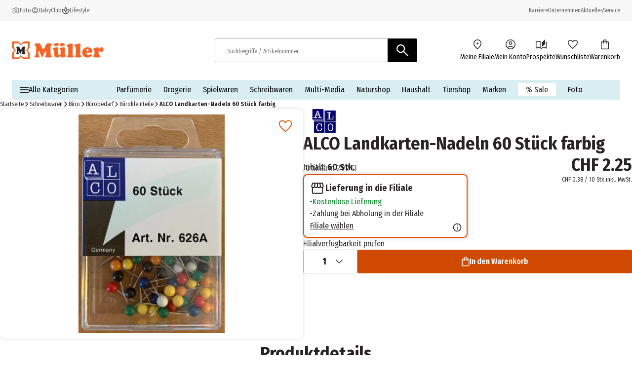

--- FILE ---
content_type: text/css; charset=UTF-8
request_url: https://www.mueller.ch/_next/static/css/af796280864092a5.css
body_size: 15486
content:
.skip-links_component_skip-links-bar__42GgS{background-color:#fff;box-shadow:0 .125rem .3125rem rgba(0,0,0,.2);max-height:0;overflow:hidden;transition:max-height .3s ease-in-out}.skip-links_component_skip-links-bar__42GgS:focus-within{max-height:5rem}.skip-links_component_skip-links-content__kOye2{display:flex;justify-content:center;gap:1.5rem;padding:1rem;width:100%}.skip-links_component_skip-links-content__kOye2 a{padding:.5rem 1rem;color:#333;font-weight:700;text-decoration:none;border-radius:.25rem}.skip-links_component_skip-links-content__kOye2 a:after{content:"";display:inline-block;background:url(/assets/icons/arrow_forward_orange.svg) no-repeat 50% 50%;color:#e95b0c;width:.75rem;height:.75rem;position:relative;top:.0625rem;left:.1875rem}.skip-links_component_skip-links-content__kOye2 a:focus{outline-width:.125rem;outline-style:solid;outline-color:#e95b0c;outline-offset:.125rem}@keyframes button_component_rotation__Z8SsD{0%{transform:rotate(0deg)}to{transform:rotate(359deg)}}.button_component_button__V2o51{font-family:Fira Sans Condensed,Fira Sans Condensed Fallback;border-radius:.1875rem;width:100%;text-align:center}.button_component_button__content__qOfgH{display:flex;justify-content:center;align-items:center;gap:.5rem}.button_component_button__content--has-icons__I6xV8{justify-content:space-between}.button_component_button--no-style__Hqkq7{background-color:rgba(0,0,0,0);border:none;padding:0;color:inherit;font-size:inherit;font-weight:inherit;cursor:pointer}.button_component_button--outline__3QLJe,.button_component_button--primary__p0JzQ,.button_component_button--secondary___EN4s,.button_component_button--tertiary__4mj5Y{padding:.75rem;font-weight:600}.button_component_button--outline__3QLJe:has(.button_component_button-icon--spinning__rN2vn),.button_component_button--primary__p0JzQ:has(.button_component_button-icon--spinning__rN2vn),.button_component_button--secondary___EN4s:has(.button_component_button-icon--spinning__rN2vn),.button_component_button--tertiary__4mj5Y:has(.button_component_button-icon--spinning__rN2vn){padding-block:.5rem;line-height:0}.button_component_button--primary__p0JzQ{border:.0625rem solid rgba(0,0,0,0);background-color:#cf4a00;color:#fff;transition:background-color .3s}.button_component_button--primary__p0JzQ:hover{background-color:#e05000}.button_component_button--primary__p0JzQ .button_component_button-icon--spinning__rN2vn{filter:invert(100%) sepia(0) saturate(0) hue-rotate(93deg) brightness(103%) contrast(103%)}.button_component_button--primary__p0JzQ.button_component_button--disabled__DoLGt,.button_component_button--primary__p0JzQ.button_component_button--looks-disabled__hSGUo{background-color:#e4e4e4;border-color:#e4e4e4}.button_component_button--secondary___EN4s{border:.0625rem solid rgba(0,0,0,0);background-color:#000;color:#fff;transition:border-color .3s}.button_component_button--secondary___EN4s.button_component_button--disabled__DoLGt{background-color:#e4e4e4;border-color:#e4e4e4}.button_component_button--secondary___EN4s:hover{background-color:#666;border-color:#666}.button_component_button--tertiary__4mj5Y{border:.0625rem solid #000;background-color:#fff;color:#000;transition:border-color .3s}.button_component_button--tertiary__4mj5Y.button_component_button--disabled__DoLGt{background-color:#fff;border-color:#a9a9a9;color:#a9a9a9}.button_component_button--tertiary__4mj5Y:hover{background-color:#f4f5f2}.button_component_button--outline__3QLJe{color:inherit;padding:inherit;font-weight:inherit;border:.0625rem solid;background-color:inherit;font-size:inherit}.button_component_button--underline__2BkDb .button_component_button__content__qOfgH{text-decoration:underline}.button_component_button--as-text__NUgm8{color:inherit;width:auto;background-color:rgba(0,0,0,0);border:none;transition:border-color .3s}.button_component_button--as-text__NUgm8 .button_component_button__content__qOfgH{gap:.375rem;width:-moz-fit-content;width:fit-content}.button_component_button--as-text__NUgm8:hover{outline:none;text-underline-offset:.125rem}.button_component_button--as-text__NUgm8 .button_component_button-icon--spinning__rN2vn{filter:invert(46%) sepia(25%) saturate(2146%) hue-rotate(168deg) brightness(81%) contrast(87%)}.button_component_button--as-text__NUgm8.button_component_button--disabled__DoLGt{filter:invert(24%) sepia(0) saturate(4%) hue-rotate(167deg) brightness(100%) contrast(82%)}.button_component_button--disabled__DoLGt{pointer-events:none}.button_component_button--disabled__DoLGt:hover{background-color:#fff;color:#8d95a4}.button_component_button__V2o51 .button_component_button-icon--small__sZ9Dl{width:1.25rem}.button_component_button__V2o51 .button_component_button-icon--medium__hTMUP{width:1.5rem}.button_component_button__V2o51 .button_component_button-icon--large__uMUma{width:2rem}.button_component_button__V2o51 .button_component_button-icon--spinning__rN2vn{animation:button_component_rotation__Z8SsD 2s linear infinite;width:2rem}.button_component_button--uppercase__kdBF8{text-transform:uppercase}.button_component_button--icon-only__hJXWZ{padding:.5rem;line-height:0}.alert_component_alert__7OE_z{position:relative;display:flex;align-items:flex-start;border:.0625rem solid #fff;padding:1rem;width:100%;border-radius:.1875rem;color:#282426;gap:.75rem}.alert_component_alert--error__8GCsW{background-color:rgba(218,0,0,.05);color:#da0000;border-color:#da0000}.alert_component_alert--info___GwU9{background-color:rgba(217,238,243,.25);border-color:#d9eef3}.alert_component_alert--warning__0lPrQ{background-color:rgba(254,221,146,.25);color:#282426;border-color:#f9c49d}.alert_component_alert--success__6_P5t{background-color:rgba(0,128,34,.05);color:#282426;border-color:#008022}.alert_component_alert--borderless__BiymE{border:0;background:none;padding:.25rem;gap:.5rem}.alert_component_alert--align-center__SyfQF{align-items:center}.alert_component_alert__icon__Spe64{width:1.5rem;height:1.5rem}.alert_component_alert__content__0VEMC p+p{margin:.75rem 0 0}.alert_component_alert__close__qhcPW{position:absolute;top:0;right:0;-webkit-appearance:none;-moz-appearance:none;appearance:none;background:rgba(0,0,0,0);border:none}.wishlists_component_wishlists__4CmYw{display:flex;flex-direction:column}.wishlists_component_wishlists__tiles__iiVGP{display:flex;gap:.75rem;flex-wrap:wrap;margin:0;padding:0;list-style:none}.wishlists_component_wishlists__tile__Hyqjp{display:flex;align-items:flex-start;gap:1rem;border:.0625rem solid rgba(0,0,0,0);border-radius:.75rem;width:100%;padding:.75rem 1rem 1rem;background-color:#f7f7f7}.wishlists_component_wishlists__icon-wrapper__xznz0{position:relative;display:flex;flex-shrink:0}.wishlists_component_wishlists__icon__nyPsT{width:4rem}.wishlists_component_wishlists__item-count__iJUdz{position:absolute;z-index:10;top:1.5rem;right:0;display:flex;align-items:center;justify-content:center;border:.1875rem solid #f4f5f2;border-radius:50%;width:1.875rem;height:1.875rem;background-color:#cf4a00;font-size:.875rem;line-height:0;font-weight:600;color:#fff}.wishlists_component_wishlists__content-wrapper__gs5qM{display:flex;flex-grow:1;flex-direction:column;gap:1rem;padding-top:.75rem}.wishlists_component_wishlists__headline__i6tM3{margin:0}.wishlists_component_wishlists__product-images__ROOs3{display:flex}.wishlists_component_wishlists__product-image-bubble__OHKEu{display:flex;align-items:center;justify-content:center;margin-left:-.5rem;border:.125rem solid #e4e4e4;border-radius:50%;width:2.25rem;height:2.25rem;background-color:#fff}.wishlists_component_wishlists__product-image-bubble__OHKEu:first-child{margin-left:0}.wishlists_component_wishlists__product-image__omccl{border-radius:50%;width:100%;height:100%;object-fit:contain}.wishlists_component_wishlists__actions__9mAZh{display:flex;flex-wrap:wrap;column-gap:1.25rem;text-decoration:underline}@media(min-width:768px){.wishlists_component_wishlists__4CmYw{gap:2.25rem}.wishlists_component_wishlists__tile__Hyqjp{width:calc(50% - .375rem)}.wishlists_component_wishlists__icon__nyPsT{width:6rem}.wishlists_component_wishlists__item-count__iJUdz{top:2.5rem;right:.1875rem;border-width:.25rem;width:2.5rem;height:2.5rem;font-size:1.125rem;font-weight:700}.wishlists_component_wishlists__content-wrapper__gs5qM{gap:1.25rem}.wishlists_component_wishlists__create-button__aiV58{width:100%;margin-top:auto}}.carousel-dots_component_carousel-dots__YWWzn{display:flex;justify-content:center;flex-wrap:wrap}.carousel-dots_component_carousel-dots__navigation-dot__IFIqQ{all:unset;display:flex;padding:.5rem}.carousel-dots_component_carousel-dots__navigation-dot__IFIqQ:before{content:"";border-radius:50%;width:.625rem;height:.625rem;background-color:#8d95a4}.carousel-dots_component_carousel-dots__navigation-dot--selected__K066s:before{background-color:#1d6d9f}.carousel-dots_component_carousel-dots__navigation-dot--button__i9OXq{cursor:pointer}.carousel-dots_component_carousel-dots__navigation-dot--loading__FF_3r{animation:carousel-dots_component_loading__oIO1f 2.5s linear infinite}.carousel-dots_component_carousel-dots__navigation-dot--loading__FF_3r:nth-child(2){animation-delay:.5s}.carousel-dots_component_carousel-dots__navigation-dot--loading__FF_3r:nth-child(3){animation-delay:1s}@keyframes carousel-dots_component_loading__oIO1f{33%{opacity:0}}.carousel_component_carousel__nrWQS{width:100%;position:relative}.carousel_component_carousel__swiper__C9aCU{display:flex;align-items:center;overflow-x:scroll;scrollbar-width:none;scroll-snap-type:x mandatory}.carousel_component_carousel__swiper__C9aCU::-webkit-scrollbar{display:none}.carousel_component_carousel__wrapper__a7ezu{display:flex;align-items:stretch;gap:.25rem}.carousel_component_carousel__wrapper--navigation__zpzb_{gap:1.5rem}.carousel_component_carousel__item__534MP{scroll-snap-align:start;padding:0}.carousel_component_carousel__item--banner__J_mmW{flex:0 0 100%;padding:0}.carousel_component_carousel__item--navigation__Vu2pp{scroll-snap-align:center}.carousel_component_carousel__prev-button-icon__Q2z4d{transform:rotate(180deg)}.carousel_component_carousel__navigation-wrapper___HqVR{margin-top:1.25rem;text-align:center;z-index:6}.carousel_component_carousel__navigation-wrapper--banner___82tA{position:absolute;width:100%;bottom:0}.carousel_component_carousel__next-button__xVRaP,.carousel_component_carousel__prev-button__nGbBO{display:none;height:3rem;width:3rem}.carousel_component_carousel__nrWQS .carousel_component_carousel__next-button--hidden__WASiE,.carousel_component_carousel__nrWQS .carousel_component_carousel__prev-button--hidden__q4Tkj{display:none}@media(min-width:1024px){.carousel_component_carousel__next-button__xVRaP,.carousel_component_carousel__prev-button__nGbBO{position:absolute;display:flex;align-items:center;justify-content:center;min-width:3rem;height:3rem;background:#fff;box-shadow:0 .125rem .125rem 0 rgba(169,169,169,.25);border:none;border-radius:.1875rem;font-size:1.875rem;cursor:pointer}.carousel_component_carousel__next-button--loading__F87fE,.carousel_component_carousel__prev-button--loading__QJqN9{display:block;color:#8d95a4;opacity:.7;cursor:default}.carousel_component_carousel__next-button__xVRaP:hover .carousel_component_carousel__next-button-icon__6mSfm,.carousel_component_carousel__next-button__xVRaP:hover .carousel_component_carousel__prev-button-icon__Q2z4d,.carousel_component_carousel__prev-button__nGbBO:hover .carousel_component_carousel__next-button-icon__6mSfm,.carousel_component_carousel__prev-button__nGbBO:hover .carousel_component_carousel__prev-button-icon__Q2z4d{filter:brightness(0) saturate(100%) invert(35%) sepia(46%) saturate(2491%) hue-rotate(1deg) brightness(93%) contrast(104%)}.carousel_component_carousel__next-button--banner__ScPOP,.carousel_component_carousel__next-button--mobile-icon__JRxOm,.carousel_component_carousel__prev-button--banner__g8RSx,.carousel_component_carousel__prev-button--mobile-icon__2YXda{display:flex;align-items:center;justify-content:center;position:absolute;z-index:6}.carousel_component_carousel__prev-button--content__ATa88,.carousel_component_carousel__prev-button--mobile-icon__2YXda{left:1.5rem}.carousel_component_carousel__prev-button--banner__g8RSx,.carousel_component_carousel__prev-button--media__tp5qk{left:0}.carousel_component_carousel__prev-button--product__kWl8F{left:0;top:7.125rem}.carousel_component_carousel__next-button--content__00QkB,.carousel_component_carousel__next-button--mobile-icon__JRxOm{right:1.5rem}.carousel_component_carousel__next-button--banner__ScPOP,.carousel_component_carousel__next-button--media__0yUrj{right:0}.carousel_component_carousel__next-button--product__u98gG{right:0;top:7.125rem}}@media(min-width:1488px){.carousel_component_carousel__next-button--content__00QkB,.carousel_component_carousel__next-button--mobile-icon__JRxOm{right:0}.carousel_component_carousel__prev-button--content__ATa88,.carousel_component_carousel__prev-button--mobile-icon__2YXda{left:0}}.cart-entry-price_component_cart-entry-price__wrapper__l7_od{display:flex;flex-direction:column;gap:.25rem;align-items:flex-start}.cart-entry-price_component_cart-entry-price__product-price__fHAy1{display:flex;flex-wrap:wrap;justify-content:flex-start;align-items:flex-start;color:#282426;font-weight:400;white-space:nowrap}.cart-entry-price_component_cart-entry-price__rrp__0Vfb_{order:2;color:#282426;margin-left:.25rem}.cart-entry-price_component_cart-entry-price__strike-price__8lGch{color:#282426;text-decoration:line-through}.cart-entry-price_component_size-LG__JuGur .cart-entry-price_component_cart-entry-price__rrp__0Vfb_{margin-right:.5rem}.cart-entry-price_component_size-LG__JuGur .cart-entry-price_component_cart-entry-price__discounted-price__eVvMe{vertical-align:middle}.cart-entry-price_component_cart-entry-price__discounted-price__eVvMe{display:flex;color:#e05000;vertical-align:text-bottom;line-height:1.3}.cart-entry-price_component_cart-entry-price__discount__mt5R8{color:#008022}.cart-entry-price_component_cart-entry-price__subtitle__BeDP7{display:block;text-align:end;font-weight:400;color:#282426}@media(min-width:768px){.cart-entry-price_component_cart-entry-price__wrapper__l7_od{align-items:flex-end}.cart-entry-price_component_cart-entry-price__rrp__0Vfb_{order:0;margin-right:.25rem}.cart-entry-price_component_cart-entry-price__product-price__fHAy1{justify-content:flex-end}}.asset-link_component_asset-link__Jhumu{display:flex;flex-direction:row;align-items:center;gap:.25rem}.product-price_component_product-price__ZINMw{display:flex;flex-direction:column;justify-content:center;align-items:flex-start;color:#282426}.product-price_component_product-price--reserve-strike-space__lJ4fx{padding-top:1.125rem}.product-price_component_product-price--reserve-base-space__VVSU1{padding-bottom:1.5rem}.product-price_component_product-price__price-wrapper__l8xAj{display:flex;align-items:baseline;white-space:nowrap}.product-price_component_product-price__strike-price__7cgK9{display:flex;align-items:flex-end;gap:.25rem}.product-price_component_product-price__strike-price-value__vR1hW{text-decoration:line-through}.product-price_component_product-price__main-price-accent__zHz13,.product-price_component_product-price__price-discount__nsbfh{color:#cf4a00}.product-price_component_product-price__base-price__HFAt_{font-size:.75rem;display:flex;gap:.25rem;flex-wrap:wrap}.product-price_component_product-price__base-price__HFAt_>*{white-space:nowrap}.product-price_component_product-price--tile__7KEMu{align-items:flex-start}.product-price_component_product-price--tile__7KEMu .product-price_component_product-price__price-wrapper__l8xAj{flex-direction:column-reverse}.product-price_component_product-price--tile__7KEMu .product-price_component_product-price__strike-uvp__e1l_0{font-size:.75rem}.product-price_component_product-price--tile__7KEMu .product-price_component_product-price__strike-price-value__vR1hW{text-decoration:line-through;font-size:.75rem}.product-price_component_product-price--tile__7KEMu .product-price_component_product-price__capacity__9H0TW,.product-price_component_product-price--tile__7KEMu .product-price_component_product-price__from__C7XDq{font-size:.75rem}.product-price_component_product-price--info__4iukr .product-price_component_product-price__price-wrapper__l8xAj{gap:.5rem}.product-price_component_product-price--compact__v9SVz .product-price_component_product-price__price-wrapper__l8xAj{align-items:center}.product-price_component_product-price--compact__v9SVz .product-price_component_product-price__price-discount__nsbfh{display:none}@media(min-width:1024px){.product-price_component_product-price--info__4iukr{align-items:flex-end}.product-price_component_product-price--info__4iukr .product-price_component_product-price__price-wrapper__l8xAj{flex-direction:row-reverse}.product-price_component_product-price--info__4iukr .product-price_component_product-price__base-price__HFAt_{justify-content:flex-end;flex-wrap:inherit}}.product-energy-label_component_product-energy-label__kRITu{display:flex;flex-direction:column;align-items:flex-end;gap:.25rem}.product-energy-label_component_product-energy-label--left-aligned__Ug7ej{align-items:flex-start}.product-energy-label_component_product-energy-label__image__44sMO{width:3.75rem;height:auto}.product-energy-label_component_product-energy-label__datasheet__08HM8{color:#858585;text-decoration:underline;font-size:.75rem}.product-energy-label_component_product-energy-label__datasheet__08HM8:hover{color:#282426}.product-ratings_component_product-rating__eFFIh{display:none;flex-direction:column;gap:.25rem}.cart-entry-product-details_component_cart-entry-product-details__8_i4P{display:flex;flex-direction:row;align-items:flex-start;gap:1rem}.cart-entry-product-details_component_cart-entry-product-details__image-wrapper__pQL0I{min-width:4.875rem;min-height:4.875rem;display:flex;align-items:center;justify-content:center;padding:.5rem;border:.125rem solid #f4f5f2;border-radius:.25rem}.cart-entry-product-details_component_cart-entry-product-details__image-wrapper__pQL0I>a{display:flex;align-items:center}.cart-entry-product-details_component_cart-entry-product-details__image__851z1{display:block;max-width:3.875rem;max-height:3.875rem;height:auto;object-fit:contain;object-position:50% 50%}.cart-entry-product-details_component_cart-entry-product-details__info__uAOnl{display:flex;padding-top:.75rem;flex-direction:column;gap:.5rem}.cart-entry-product-details_component_cart-entry-product-details__info-name__xpfeW{font-size:1.125rem;font-weight:700;color:#282426}.cart-entry-product-details_component_cart-entry-product-details__info-name--out-of-stock__SRxaK{color:#a9a9a9}.cart-entry-product-details_component_cart-entry-product-details__unit-price__QwXIm{color:#282426}.cart-entry-product-details_component_cart-entry-product-details__info-subtitle__svtuv{font-size:.875rem;color:#666}.cart-entry-product-details_component_cart-entry-product-details__info-subtitle--without-stock__IvNsQ{color:#a9a9a9}.cart-entry-product-details_component_cart-entry-product-details__energy-label__Sc42v{display:flex;gap:.25rem}@media(min-width:1024px){.cart-entry-product-details_component_cart-entry-product-details__8_i4P{gap:1.5rem}.cart-entry-product-details_component_cart-entry-product-details__image-wrapper__pQL0I{min-width:6.5rem;min-height:6.5rem}.cart-entry-product-details_component_cart-entry-product-details__image__851z1{display:block;max-width:5.5rem;max-height:5.5rem;height:auto;object-fit:contain;object-position:50% 50%}.cart-entry-product-details_component_cart-entry-product-details__info__uAOnl{padding-top:1rem;padding-bottom:1.25rem}}.cart-totals-item_component_cart-totals-item__NiKeP{display:flex;flex-direction:column;gap:.5rem;background-color:#fff;padding:.75rem}.cart-totals-item_component_cart-totals-item__quantity-and-price__IrYH7{display:flex;align-items:center;justify-content:space-between}.cart-totals-item_component_cart-totals-item__product-gift-label__lIvwH{color:#008022;font-weight:600}.cart-totals-item_component_cart-totals-item__quantity__AejtS{color:#282426}@media(min-width:1024px){.cart-totals-item_component_cart-totals-item__NiKeP{padding:.75rem 1.5rem}}.free-samples-banner_component_free-samples-banner__0D_j5{display:flex;align-items:center;flex-wrap:nowrap}.link-button_component_link-button__v_MeP{width:100%;text-align:center;cursor:pointer;border-radius:.1875rem}.link-button_component_link-button__v_MeP .link-button_component_link-button__content__tXSPT{display:flex;justify-content:center;align-items:center;padding:.75rem 1.5rem;gap:.75rem}.link-button_component_link-button__v_MeP .link-button_component_link-button__content--has-icons__DA5AM{justify-content:space-between}.link-button_component_link-button__v_MeP.link-button_component_link-button--primary__EO515{background-color:#cf4a00;border:.0625rem solid rgba(0,0,0,0);font-weight:600;transition:background-color .3s;color:#fff}.link-button_component_link-button__v_MeP.link-button_component_link-button--primary__EO515:hover{background-color:#e05000}.link-button_component_link-button__v_MeP.link-button_component_link-button--secondary__p6Sxz{border:.0625rem solid rgba(0,0,0,0);background-color:#000;color:#fff;transition:border-color .3s;font-weight:600}.link-button_component_link-button__v_MeP.link-button_component_link-button--secondary__p6Sxz:hover{background-color:#666;border-color:#666}.link-button_component_link-button__v_MeP.link-button_component_link-button--tertiary__t_Ag7{border:.0625rem solid #000;background-color:#fff;color:#000;transition:border-color .3s;font-weight:600}.link-button_component_link-button__v_MeP.link-button_component_link-button--tertiary__t_Ag7:hover{background-color:#f4f5f2}.link-button_component_link-button__v_MeP.link-button_component_link-button--outline__LRYsB{color:inherit;padding:inherit;font-weight:inherit;border:.0625rem solid;background-color:inherit;font-size:inherit}.link-button_component_link-button__v_MeP.link-button_component_link-button--as-text__mr53C{width:auto;background:none;border:none}.link-button_component_link-button__v_MeP.link-button_component_link-button--as-text__mr53C .link-button_component_link-button__content__tXSPT{padding:0;gap:.375rem;width:-moz-fit-content;width:fit-content}.link-button_component_link-button__v_MeP.link-button_component_link-button--as-text__mr53C:hover{text-decoration:underline;text-underline-offset:.375rem}.link-button_component_link-button__v_MeP .link-button_component_link-button-icon__uByS_.link-button_component_link-button-icon--extra-small___8wPt{width:1rem}.link-button_component_link-button__v_MeP .link-button_component_link-button-icon__uByS_.link-button_component_link-button-icon--small__ygOQh{width:1.25rem}.link-button_component_link-button__v_MeP .link-button_component_link-button-icon__uByS_.link-button_component_link-button-icon--medium__sL4W6{width:1.5rem}.link-button_component_link-button__v_MeP .link-button_component_link-button-icon__uByS_.link-button_component_link-button-icon--large__8QQta{width:2rem}.link-button_component_link-button__link-disabled__br0_f{pointer-events:none}.link-button_component_link-button--uppercase__MM6_i{text-transform:uppercase}.form-footer_component_form-footer__DNkaJ .form-footer_component_form-footer__buttons__Inujo{display:flex;flex-direction:column;gap:.9375rem}.form-footer_component_form-footer__DNkaJ .form-footer_component_form-footer__required__pfQr3{color:#d70000}@media(min-width:768px){.form-footer_component_form-footer__DNkaJ .form-footer_component_form-footer__buttons__Inujo{flex-direction:row}}.customer-data-form_component_customer-data-form__footer-buttons__67Ywc,.customer-data-form_component_customer-data-form__form-buttons__UI5ht,.customer-data-form_component_customer-data-form__next-checkout-step__eS1Np{display:flex;flex-direction:column;gap:.75rem}.customer-data-form_component_customer-data-form__next-checkout-step__eS1Np{margin-top:2.25rem}@media(min-width:768px){.customer-data-form_component_customer-data-form__form__5dMa7{min-width:28.125rem}.customer-data-form_component_customer-data-form__form-buttons__UI5ht,.customer-data-form_component_customer-data-form__next-checkout-step__eS1Np{flex-direction:row}.customer-data-form_component_customer-data-form__next-checkout-step__eS1Np{justify-content:flex-end}.customer-data-form_component_customer-data-form__next-checkout-step__eS1Np>*{max-width:50%}}.customer-password_component_customer-password-form__form-buttons__k7gZA{display:flex;flex-direction:column;gap:.75rem}@media(min-width:768px){.customer-password_component_customer-password-form__form__PAxgy{min-width:28.125rem}.customer-password_component_customer-password-form__form-buttons__k7gZA{flex-direction:row}}.payment-methods_component_payment-methods__hb461{display:flex;flex-direction:column;gap:1.25rem;padding:0;margin:0}.payment-methods_component_payment-methods__method__uLp_K{display:flex;flex-direction:column;gap:1.5rem;border:.0625rem solid #a9a9a9;border-radius:.1875rem}.payment-methods_component_payment-methods__method--selected__xyIVe,.payment-methods_component_payment-methods__method__uLp_K:hover{border:.125rem solid #e05000}.payment-methods_component_payment-methods__method--selected__xyIVe .payment-methods_component_payment-methods__method-label__MUngq,.payment-methods_component_payment-methods__method__uLp_K:hover .payment-methods_component_payment-methods__method-label__MUngq{padding:1.4375rem}.payment-methods_component_payment-methods__method--disabled__hh5Pp{opacity:.5}.payment-methods_component_payment-methods__method-label__MUngq{display:flex;align-items:center;justify-content:space-between;box-sizing:border-box;cursor:pointer;padding:1.5rem}.payment-methods_component_payment-methods__input-wrapper__MQZOO{display:flex;flex-direction:row;gap:.75rem;align-items:center;justify-content:flex-start}.payment-methods_component_payment-methods__input-wrapper__MQZOO input{flex-shrink:0}.payment-methods_component_payment-methods__method-logo__jzLKC{max-width:5rem;max-height:2.5rem;height:auto;cursor:pointer}.payment-methods_component_payment-methods__method-radio__eX_rG{flex-shrink:0}.payment-methods_component_payment-methods__method-name__Q43E7{color:#282426;cursor:pointer}.payment-methods_component_payment-methods__method-info-icon__tOGfp{width:1.5rem;height:1.5rem}.payment-methods_component_payment-methods__method-description__t7FbJ{border-top:.0625rem solid #000;padding-top:1.5rem;display:flex;flex-direction:row;gap:.75rem}@media(min-width:768px){.payment-methods_component_payment-methods__hb461{padding:1.5rem}}.checkout-payment_component_checkout-payment__7P4hS{display:flex;flex-direction:column;gap:1.5rem}.checkout-payment_component_checkout-payment__descriptor__7giuF{display:flex;flex-direction:column}.checkout-payment_component_checkout-payment__footer__COgnL{display:flex;flex-direction:column-reverse;padding:0 0 1.25rem;margin-top:1.25rem}.checkout-payment_component_checkout-payment__previous-step__QlkBq{outline-width:0}.checkout-payment_component_checkout-payment__previous-step__QlkBq:focus,.checkout-payment_component_checkout-payment__previous-step__QlkBq:hover{outline:none;text-decoration:underline}.checkout-payment_component_checkout-payment__next-step-button__IWFy4{letter-spacing:.0625rem;min-width:15.625rem}@media(min-width:768px){.checkout-payment_component_checkout-payment__7P4hS{display:flex}.checkout-payment_component_checkout-payment--max__Evv43{max-width:46rem;margin:0 auto}.checkout-payment_component_checkout-payment__footer__COgnL{flex-direction:row;align-items:baseline;justify-content:space-between;margin-top:2rem;margin-bottom:2rem;padding-top:1rem;border-top:.0625rem solid #c4c4c4}}.paginator_component_paginator__j5xLO{display:flex;width:100%;flex-direction:column;align-items:center;justify-content:center;gap:.75rem}.paginator_component_paginator__buttons__gCHxu{display:flex;width:100%;gap:1rem;justify-content:center}.paginator_component_paginator__button__ehGeu{width:100%}.paginator_component_paginator__indexes__PyB3j{display:none}.paginator_component_paginator__carousel-wrapper__SNu7C{width:100%}.paginator_component_paginator__list__lqIRE{display:flex;justify-content:center;list-style:none;padding:0;margin:0;gap:1.5rem}.paginator_component_paginator__item-link__o3ynH{display:flex;justify-content:center;align-items:center;background:none;border:none}.paginator_component_paginator__item-link__dots__Hxugq{visibility:hidden;align-items:center;margin-inline:-.75rem}.paginator_component_paginator__item-link__dots__Hxugq:after{visibility:visible;position:absolute;content:"...";font-size:1rem;font-weight:600;color:#282426}.paginator_component_paginator__item__Cc1_9{font-family:Fira Sans Condensed,Fira Sans Condensed Fallback;font-size:1rem;display:flex;width:2rem;height:2rem;border-bottom:.125rem solid rgba(0,0,0,0);justify-content:center;align-items:center;color:#282426}.paginator_component_paginator__item--active__2idY_,.paginator_component_paginator__item__Cc1_9:hover{border-bottom:.125rem solid #000;font-weight:700}.paginator_component_paginator__index-link__NHiM5{display:flex}@media(min-width:768px){.paginator_component_paginator__j5xLO{gap:1.875rem}.paginator_component_paginator__button__ehGeu{width:auto}.paginator_component_paginator__item--active__2idY_,.paginator_component_paginator__item__Cc1_9:hover{position:relative}.paginator_component_paginator__item--active__2idY_:after,.paginator_component_paginator__item__Cc1_9:hover:after{height:.0625rem;bottom:.25rem}}@media(min-width:1024px){.paginator_component_paginator__buttons__gCHxu{gap:1.25rem}.paginator_component_paginator__carousel-wrapper__SNu7C{display:none}.paginator_component_paginator__indexes__PyB3j{display:flex;gap:.5rem;justify-content:space-around}.paginator_component_paginator__indexes--first-page__0mB_1{padding-left:1.75rem}.paginator_component_paginator__indexes--last-page__6nkNa{padding-right:1.75rem}}.incompatible-cart-layer_component_incompatible-cart-layer__z0XpS{display:flex;flex-direction:column;text-align:center;gap:1.25rem}.incompatible-cart-layer_component_incompatible-cart-layer__title__FD9tz{font-size:1.3125rem;margin:0}.incompatible-cart-layer_component_incompatible-cart-layer__text__00w1d{margin:0}.incompatible-cart-layer_component_incompatible-cart-layer__buttons__oGsXv{display:flex;gap:.75rem}@media(min-width:768px){.incompatible-cart-layer_component_incompatible-cart-layer__title__FD9tz{font-size:1.5rem}}.sticky-buy-button_component_sticky-buy-row__CO7iL{position:fixed;bottom:0dvh;left:0;z-index:15;width:100vw;padding-block:.75rem;border-bottom:.0625rem solid #e4e4e4;box-shadow:0 0 .5rem 0 rgba(190,190,190,.75);background-color:#f7f7f7;padding-inline:1rem;transition:all .2s ease-in-out 1s}.sticky-buy-button_component_sticky-buy-row__inner-wrapper__VNobV{width:100%;display:flex;flex-direction:row}.sticky-buy-button_component_sticky-buy-row__CO7iL:hover{box-shadow:0 0 .5rem 0 rgba(102,102,102,.75)}.sticky-buy-button_component_sticky-buy-row__details-wrapper__i_hb7,.sticky-buy-button_component_sticky-buy-row__price-wrapper__VgP_v{display:none}.sticky-buy-button_component_sticky-buy-row__button-wrapper__ZRtI2{width:100%}@media(min-width:768px){.sticky-buy-button_component_sticky-buy-row__CO7iL{padding-inline:1rem}.sticky-buy-button_component_sticky-buy-row__inner-wrapper__VNobV{justify-content:space-between;gap:1.25rem}.sticky-buy-button_component_sticky-buy-row__details-wrapper__i_hb7{display:flex;flex-grow:1;flex-shrink:1;align-items:center;gap:.75rem}.sticky-buy-button_component_sticky-buy-row__button-wrapper__ZRtI2{max-width:23.75rem;flex-shrink:1}.sticky-buy-button_component_sticky-buy-row__product-image__0pDVI{width:3.75rem;height:3.75rem;object-fit:contain;background-color:#fff}}@media(min-width:800px){.sticky-buy-button_component_sticky-buy-row__price-wrapper__VgP_v{display:flex;justify-content:flex-end;align-items:center;flex:1 0 auto}}@media(min-width:1024px){.sticky-buy-button_component_sticky-buy-row__CO7iL{padding-inline:1.5rem}.sticky-buy-button_component_sticky-buy-row__details-wrapper__i_hb7{flex-grow:1;flex-shrink:1;gap:1.25rem}.sticky-buy-button_component_sticky-buy-row__button-wrapper__ZRtI2{flex:2 0 auto;max-width:30rem}}@media(min-width:1440px){.sticky-buy-button_component_sticky-buy-row__inner-wrapper__VNobV{max-width:90rem;margin:0 auto}}@media(min-width:1488px){.sticky-buy-button_component_sticky-buy-row__CO7iL{padding-inline:0}}.wishlist-item_component_wishlist-item__dkUqf{display:flex;width:100%;padding-bottom:1.25rem;flex-direction:column;gap:.625rem;justify-content:space-between}.wishlist-item_component_wishlist-item__product-info__JXEBo{width:100%;display:flex;flex-direction:column;gap:.5rem;flex-wrap:wrap;flex-shrink:2}.wishlist-item_component_wishlist-item__delete-button__6Ykge{padding:.75rem 0;font-size:1rem}.wishlist-item_component_wishlist-item__price-quantity-add-to-cart-wrapper__RGj19{width:100%;display:flex;gap:1rem;justify-content:flex-end}.wishlist-item_component_wishlist-item__quantity-add-to-cart-wrapper__qogpp{display:flex;gap:1rem}.wishlist-item_component_wishlist-item__add-to-cart--desktop__T2MLB{display:none}.wishlist-item_component_wishlist-item__add-to-cart--mobile__RI7xF{display:flex}@media(min-width:768px){.wishlist-item_component_wishlist-item__dkUqf{flex-direction:row;padding-bottom:0}.wishlist-item_component_wishlist-item__product-info__JXEBo{width:50%}.wishlist-item_component_wishlist-item__price-quantity-add-to-cart-wrapper__RGj19{padding-top:.75rem;width:50%;justify-content:space-between;flex-direction:row}.wishlist-item_component_wishlist-item__quantity-add-to-cart-wrapper__qogpp{justify-content:flex-end;width:100%}.wishlist-item_component_wishlist-item__price-wrapper___ovzG{flex-shrink:2}.wishlist-item_component_wishlist-item__add-to-cart--desktop__T2MLB{display:flex;max-width:60%;min-width:50%}.wishlist-item_component_wishlist-item__add-to-cart--mobile__RI7xF{display:none}.wishlist-item_component_wishlist-item__quantity-selector__hLSn8{min-width:6rem}}.wishlist-details_component_wishlist-details__KYYgR{display:flex;flex-direction:column;gap:2.25rem}.wishlist-details_component_wishlist-details__content__dgRd_{display:flex;flex-direction:column}.wishlist-details_component_wishlist-details__wishlist__Daj_A{display:flex;flex-direction:column;gap:.75rem}.wishlist-details_component_wishlist-details__product-list__VRVSk{margin:0;padding:0}.wishlist-details_component_wishlist-details__product-list-item__7EYCa{display:flex;list-style:none}.wishlist-details_component_wishlist-details__action-wrapper__vW2US{display:flex;flex-direction:column;gap:1rem}.wishlist-details_component_wishlist-details__buttons__BkmcX{display:flex;gap:1.5rem}@media(min-width:768px){.wishlist-details_component_wishlist-details__content__dgRd_{gap:2.25rem}}.progress-bar_component_progress-bar__B5DPF{display:block;-webkit-appearance:none;-moz-appearance:none;appearance:none;border:none;width:100%;height:.5625rem;border-radius:1.0625rem;background-color:#a9a9a9;color:#e05000}.progress-bar_component_progress-bar__B5DPF::-webkit-progress-bar{background-color:#a9a9a9;border-radius:1.0625rem}.progress-bar_component_progress-bar__B5DPF::-webkit-progress-value{background-color:#e05000;border-radius:1.0625rem}.progress-bar_component_progress-bar__B5DPF::-moz-progress-bar{background-color:#e05000;border-radius:1.0625rem}.progress-bar_component_progress-bar--completed__IYoF6{color:#008022}.progress-bar_component_progress-bar--completed__IYoF6::-webkit-progress-value{background-color:#008022}.progress-bar_component_progress-bar--completed__IYoF6::-moz-progress-bar{background-color:#008022}.cart-totals_component_cart-totals__purchase-headline__b3oCo{display:flex;align-items:center;gap:.25rem}.cart-totals_component_cart-totals__header-icon__6_SMw,.cart-totals_component_cart-totals__header-info-icon__2sSSQ{width:1rem;height:100%}.cart-totals_component_cart-totals__product-purchase__hDdJc{display:flex;flex-direction:column;gap:1rem}.cart-totals_component_cart-totals__purchase-wrapper__hpbnx{display:flex;flex-direction:column;border:#f7f7f7;background-color:#f7f7f7;border-radius:.75rem;padding:1rem}.cart-totals_component_cart-totals__purchase-header__MmSzq{display:flex;flex-direction:row;justify-content:space-between;gap:1.5rem;white-space:nowrap}.cart-totals_component_cart-totals__headline-info__5gGLt{color:#666}.cart-totals_component_cart-totals__totals__iB19B{padding-block:.75rem}.cart-totals_component_cart-totals__purchase-entries__BMVjg{display:flex;flex-direction:column;gap:2px;padding-block:.75rem}.cart-totals_component_cart-totals__purchase-entries-free-samples___6OTb{display:flex;align-items:center;justify-content:space-between;padding-block:.75rem;padding-inline:.75rem;background-color:#fff;gap:.75rem}.cart-totals_component_cart-totals__purchase-entries-free-samples-banner__F8CU6{gap:.75rem}.cart-totals_component_cart-totals__purchase-entries-free-samples-banner__F8CU6 img{margin-inline:1rem}.cart-totals_component_cart-totals__purchase-entries-free-samples-price__erj3c{white-space:nowrap}.cart-totals_component_cart-totals__show-more__tE_2X button{border:none}.cart-totals_component_cart-totals__info-price-shipping___hNgC,.cart-totals_component_cart-totals__info-price__RYB9J{display:flex;justify-content:space-between}.cart-totals_component_cart-totals__info-price-number__ab8R2{white-space:nowrap}.cart-totals_component_cart-totals__free_shipping_free__0WfAf{display:flex;align-items:center;gap:.5rem;color:#008022}.cart-totals_component_cart-totals__info-free__tXDW_{color:#008022}.cart-totals_component_cart-totals__progressbar__LrCBV{margin:.5rem 0}.cart-totals_component_cart-totals__cart-total-wrapper__rPkh3{border-top:.0625rem solid #000}.cart-totals_component_cart-totals__grand-total__hA_Q8{display:flex;justify-content:space-between;padding:.75rem 0}.cart-totals_component_cart-totals__grand-total-title__FhKUH{display:flex;flex-direction:column}.cart-totals_component_cart-totals__grand-total-subtitle__FSZCO{color:#666}.cart-totals_component_cart-totals__pay-at-store__c61Y3{margin-top:1.25rem}.cart-totals_component_cart-totals__discounts__MOybM{color:#008022}@media(min-width:1024px){.cart-totals_component_cart-totals__purchase-wrapper__hpbnx{padding:1.5rem}.cart-totals_component_cart-totals__totals__iB19B{padding-inline:1.25rem}.cart-totals_component_cart-totals__purchase-header__MmSzq{align-items:center;padding-bottom:.5rem}.cart-totals_component_cart-totals__purchase-header__MmSzq .cart-totals_component_cart__header-icon__q0wqG,.cart-totals_component_cart-totals__purchase-header__MmSzq .cart-totals_component_cart__header-info-icon__91fUI{display:block;width:1.25rem}.cart-totals_component_cart-totals__cart-final-total-wrapper__Ylfsn{padding-inline:1.25rem;justify-self:flex-end;margin-top:auto}.cart-totals_component_cart-totals__purchase-entries-free-samples___6OTb{align-items:center;padding-block:.75rem;padding-inline:1.25rem}.cart-totals_component_cart-totals__purchase-entries-free-samples-banner__F8CU6{gap:.5rem}.cart-totals_component_cart-totals__purchase-entries-free-samples-banner__F8CU6 img{margin-inline:1.25rem}}.cart-totals-basic_component_cart-totals-basic__purchase-headline__zd_Rl{display:flex;align-items:center;gap:.25rem}.cart-totals-basic_component_cart-totals-basic__purchase-wrapper___pEb_{display:flex;flex-direction:column;border:#f7f7f7;background-color:#f7f7f7;border-radius:.75rem;padding:.75rem}.cart-totals-basic_component_cart-totals-basic__headline-info__nSKpn{color:#666}.cart-totals-basic_component_cart-totals-basic__totals__5H5gj{display:flex;flex-direction:column;gap:.5rem;padding-block:.5rem}.cart-totals-basic_component_cart-totals-basic__info-price-shipping__l_a4C,.cart-totals-basic_component_cart-totals-basic__info-price__iam_t{display:flex;justify-content:space-between}.cart-totals-basic_component_cart-totals-basic__info-free__zN6UM{color:#008022}.cart-totals-basic_component_cart-totals-basic__cart-total-wrapper__Mi8aW{border-top:.0625rem solid #000}.cart-totals-basic_component_cart-totals-basic__grand-total__FsiUv{display:flex;justify-content:space-between;padding-block:.5rem;align-items:flex-end}.cart-totals-basic_component_cart-totals-basic__grand-total-title__QMrq2{display:flex;flex-direction:column}.cart-totals-basic_component_cart-totals-basic__grand-total-subtitle__czwYP{color:#666}.cart-totals-basic_component_cart-totals-basic__pay-at-store__oC1VR{margin-top:1.25rem}@media(min-width:1024px){.cart-totals-basic_component_cart-totals-basic__purchase-wrapper___pEb_{padding:1.5rem}.cart-totals-basic_component_cart-totals-basic__cart-total-wrapper__Mi8aW,.cart-totals-basic_component_cart-totals-basic__totals__5H5gj{width:25.375rem;align-self:flex-end}.cart-totals-basic_component_cart-totals-basic__cart-final-total-wrapper__hxo7k{justify-self:flex-end;margin-top:auto}}.delivery-type_component_delivery-type__40_9F{display:flex;width:100%;flex-direction:column;column-gap:1.25rem;justify-content:space-between}.delivery-type_component_delivery-type__header-container__OSksj{display:flex;flex-direction:column}.delivery-type_component_delivery-type__header-first-line__rw4D4,.delivery-type_component_delivery-type__header-subline__KBcLj{display:flex;gap:.75rem;padding-bottom:.75rem;color:#000;align-items:center}.delivery-type_component_delivery-type__header-subline-info__NsvaJ{display:flex;gap:.25rem;flex-wrap:wrap}.delivery-type_component_delivery-type__header-subline-info__NsvaJ>*{display:flex;gap:.25rem;white-space:nowrap}.delivery-type_component_delivery-type__header-subline-action__1lTIl{flex-grow:1;white-space:nowrap;color:inherit}.delivery-type_component_delivery-type__header-subline-action-error__NR9h4 button{color:#da0000}.delivery-type_component_delivery-type__icon__fW2MU,.delivery-type_component_delivery-type__info-icon__IdwIz{width:1.25rem;height:100%}.delivery-type_component_delivery-type__delivery-info__t4r1v{color:#008022}.delivery-type_component_delivery-type__delivery-info-pickup-time__wMYA6{white-space:nowrap}@media(min-width:1024px){.delivery-type_component_delivery-type__40_9F{flex-direction:row;align-items:center}.delivery-type_component_delivery-type__icon__fW2MU{width:2rem}.delivery-type_component_delivery-type__info-icon__IdwIz{display:none}}.order-details_component_order-details__xYagr{display:flex;flex-direction:column;align-self:stretch;gap:.75rem}.order-details_component_order-details__title-wrapper__4YTpu{display:flex;flex-direction:column;gap:.75rem}.order-details_component_order-details__title__VO3lE{display:flex;order:2;align-items:flex-start;padding-bottom:.75rem;margin:0}.order-details_component_order-details__header__l_yW7{display:flex;flex-direction:column;align-items:flex-start;background-color:#f7f7f7;border-radius:.75rem .75rem 0 0;padding:.75rem;gap:.75rem}.order-details_component_order-details__header-headline__DLMYh{display:flex;flex-direction:row;align-items:flex-start;gap:.5rem}.order-details_component_order-details__header-headline-icon__xixc_{width:1.5rem}.order-details_component_order-details__footer__E4uYd{display:flex;flex-direction:column;background-color:#f7f7f7;padding:.75rem;gap:1.25rem;border-radius:0 0 .75rem .75rem}.order-details_component_order-details__return-info__hwAu_{display:flex;align-items:center;padding:.75rem;text-align:justify}.order-details_component_order-details__cancel-pre-order__2wSX5{display:flex;align-items:flex-start;padding:.75rem;text-align:justify}@media(min-width:1024px){.order-details_component_order-details__title-wrapper__4YTpu{flex-direction:row;align-items:baseline;justify-content:space-between}.order-details_component_order-details__title__VO3lE{order:0;padding-bottom:3rem}.order-details_component_order-details__header__l_yW7{padding:1.5rem}.order-details_component_order-details__footer__E4uYd{flex-direction:row-reverse;justify-content:space-between;padding:1.5rem 0}.order-details_component_order-details__return-info__hwAu_{padding:1.5rem}}@keyframes payment-waiting-popup_component_payment-waiting-popup-spin__eg72T{0%{transform:rotate(0deg)}to{transform:rotate(1turn)}}.payment-waiting-popup_component_payment-waiting-popup__spinner-container__MUdJm{text-align:center;min-height:100px}.payment-waiting-popup_component_payment-waiting-popup__spinner__u_Crt{animation-name:payment-waiting-popup_component_payment-waiting-popup-spin__eg72T;animation-direction:normal;animation-duration:1s;animation-iteration-count:infinite;animation-timing-function:steps(8)}.checkout-place-order_component_place-order__NXTHK{display:flex;flex-direction:column;gap:1.5rem}.checkout-place-order_component_place-order__order-info__ZuW0_{margin-bottom:.5rem}.checkout-place-order_component_place-order__order-info-text__DKA_l{display:flex;align-items:flex-start;gap:.625rem;margin-bottom:1rem}.checkout-place-order_component_place-order__order-info-checkbox__JrPj1{cursor:pointer;transform:scale(1.5);border-radius:.3125rem}.checkout-place-order_component_place-order__terms__gmNVs{font-size:.75rem;line-height:1.3333}.checkout-place-order_component_place-order__terms__gmNVs a{text-decoration:underline;color:#202b78}.checkout-place-order_component_place-order__terms__gmNVs a:focus,.checkout-place-order_component_place-order__terms__gmNVs a:hover{color:#2490d7}@media(min-width:768px){.checkout-place-order_component_place-order__order-info-text__DKA_l{align-items:baseline}.checkout-place-order_component_place-order___return__WD5Vt{font-size:1rem}}.checkout-summary_component_checkout-summary__Vaoaj{display:flex;flex-direction:column;gap:1.5rem}@keyframes placeholder_component_placeholder-shimmer__VNgtG{to{transform:translateX(100%)}}.placeholder_component_placeholder__PmGUJ{position:relative;overflow:hidden;contain:size;background-color:#f5f5f5}.placeholder_component_placeholder__PmGUJ:not(.placeholder_component_placeholder--error__ZWK2i){background-image:none}.placeholder_component_placeholder__PmGUJ:not(.placeholder_component_placeholder--error__ZWK2i):after{content:"";position:absolute;inset:0;transform:translateX(-100%);width:200%;background-image:linear-gradient(90deg,rgba(245,245,245,0),rgba(223,223,223,0) 35%,rgba(223,223,223,.65) 50%,rgba(223,223,223,0) 65%,rgba(245,245,245,0));will-change:transform;animation:placeholder_component_placeholder-shimmer__VNgtG 1.2s ease-out infinite;pointer-events:none}.placeholder_component_placeholder__PmGUJ.placeholder_component_placeholder--error__ZWK2i{border:.0625rem solid #f8d7da;background-color:#f8d7da}.placeholder_component_placeholder__PmGUJ.placeholder_component_placeholder--error__ZWK2i:after{display:none}.placeholder_component_placeholder__PmGUJ.placeholder_component_placeholder--using-ratio__1NThV{height:0}.placeholder_component_placeholder__PmGUJ .placeholder_component_placeholder__error-msg__EO3x5{color:#c51718;padding:1.5625rem 1.25rem}@media(prefers-reduced-motion:reduce){.placeholder_component_placeholder__PmGUJ:after{animation:none!important}}.campaign-managed_component_campaign-managed__entries__GJM_X{display:flex;flex-direction:column;gap:16px}.campaign-managed_component_campaign-managed__entry__TupHd{width:100%;padding:.5rem}@media(min-width:768px){.campaign-managed_component_campaign-managed__entries__GJM_X{gap:16px}}@media(min-width:1024px){.campaign-managed_component_campaign-managed__entries__GJM_X{gap:24px}}.container_component_container__vqEJ8{display:flex;flex-direction:column;gap:1rem}.container_component_container__headline__QGyC0{display:block;margin-bottom:.5rem}.container_component_container__vqEJ8 .container_component_container__entries__Ld_ha{display:flex;flex-wrap:wrap;gap:16px}.container_component_container__vqEJ8 .container_component_container__entry__xnqZj{width:100%;padding:.5rem}@media(min-width:768px){.container_component_container__vqEJ8 .container_component_container__entries__Ld_ha{display:grid;grid-template-columns:repeat(12,1fr);grid-gap:16px;gap:16px}.container_component_container__vqEJ8 .container_component_container__entry__xnqZj{width:auto;padding:0}.container_component_container__vqEJ8.container_component_container--layout-format-default___TM_w .container_component_container__entry__xnqZj{grid-column:span 12}.container_component_container__vqEJ8.container_component_container--layout-format-two-column__ZwLRr .container_component_container__entry__xnqZj{grid-column:span 6}.container_component_container__vqEJ8.container_component_container--layout-format-two-column__ZwLRr.container_component_container--ratio-1-11__KQ3sh .container_component_container__entry__xnqZj:nth-child(odd){grid-column:span 1}.container_component_container__vqEJ8.container_component_container--layout-format-two-column__ZwLRr.container_component_container--ratio-1-11__KQ3sh .container_component_container__entry__xnqZj:nth-child(2n){grid-column:span 11}.container_component_container__vqEJ8.container_component_container--layout-format-two-column__ZwLRr.container_component_container--ratio-2-10__tiuH0 .container_component_container__entry__xnqZj:nth-child(odd){grid-column:span 2}.container_component_container__vqEJ8.container_component_container--layout-format-two-column__ZwLRr.container_component_container--ratio-2-10__tiuH0 .container_component_container__entry__xnqZj:nth-child(2n){grid-column:span 10}.container_component_container__vqEJ8.container_component_container--layout-format-two-column__ZwLRr.container_component_container--ratio-3-9__IGpat .container_component_container__entry__xnqZj:nth-child(odd){grid-column:span 3}.container_component_container__vqEJ8.container_component_container--layout-format-two-column__ZwLRr.container_component_container--ratio-3-9__IGpat .container_component_container__entry__xnqZj:nth-child(2n){grid-column:span 9}.container_component_container__vqEJ8.container_component_container--layout-format-two-column__ZwLRr.container_component_container--ratio-4-8__HEhk7 .container_component_container__entry__xnqZj:nth-child(odd){grid-column:span 4}.container_component_container__vqEJ8.container_component_container--layout-format-two-column__ZwLRr.container_component_container--ratio-4-8__HEhk7 .container_component_container__entry__xnqZj:nth-child(2n){grid-column:span 8}.container_component_container__vqEJ8.container_component_container--layout-format-two-column__ZwLRr.container_component_container--ratio-5-7__DbpR_ .container_component_container__entry__xnqZj:nth-child(odd){grid-column:span 5}.container_component_container__vqEJ8.container_component_container--layout-format-two-column__ZwLRr.container_component_container--ratio-5-7__DbpR_ .container_component_container__entry__xnqZj:nth-child(2n){grid-column:span 7}.container_component_container__vqEJ8.container_component_container--layout-format-two-column__ZwLRr.container_component_container--ratio-6-6__oBW8m .container_component_container__entry__xnqZj:nth-child(2n),.container_component_container__vqEJ8.container_component_container--layout-format-two-column__ZwLRr.container_component_container--ratio-6-6__oBW8m .container_component_container__entry__xnqZj:nth-child(odd){grid-column:span 6}.container_component_container__vqEJ8.container_component_container--layout-format-two-column__ZwLRr.container_component_container--ratio-7-5__yDs60 .container_component_container__entry__xnqZj:nth-child(odd){grid-column:span 7}.container_component_container__vqEJ8.container_component_container--layout-format-two-column__ZwLRr.container_component_container--ratio-7-5__yDs60 .container_component_container__entry__xnqZj:nth-child(2n){grid-column:span 5}.container_component_container__vqEJ8.container_component_container--layout-format-two-column__ZwLRr.container_component_container--ratio-8-4__H6HcA .container_component_container__entry__xnqZj:nth-child(odd){grid-column:span 8}.container_component_container__vqEJ8.container_component_container--layout-format-two-column__ZwLRr.container_component_container--ratio-8-4__H6HcA .container_component_container__entry__xnqZj:nth-child(2n){grid-column:span 4}.container_component_container__vqEJ8.container_component_container--layout-format-two-column__ZwLRr.container_component_container--ratio-9-3__52rDC .container_component_container__entry__xnqZj:nth-child(odd){grid-column:span 9}.container_component_container__vqEJ8.container_component_container--layout-format-two-column__ZwLRr.container_component_container--ratio-9-3__52rDC .container_component_container__entry__xnqZj:nth-child(2n){grid-column:span 3}.container_component_container__vqEJ8.container_component_container--layout-format-two-column__ZwLRr.container_component_container--ratio-10-2__wzEb2 .container_component_container__entry__xnqZj:nth-child(odd){grid-column:span 10}.container_component_container__vqEJ8.container_component_container--layout-format-two-column__ZwLRr.container_component_container--ratio-10-2__wzEb2 .container_component_container__entry__xnqZj:nth-child(2n){grid-column:span 2}.container_component_container__vqEJ8.container_component_container--layout-format-two-column__ZwLRr.container_component_container--ratio-11-1__Z6d9t .container_component_container__entry__xnqZj:nth-child(odd){grid-column:span 11}.container_component_container__vqEJ8.container_component_container--layout-format-two-column__ZwLRr.container_component_container--ratio-11-1__Z6d9t .container_component_container__entry__xnqZj:nth-child(2n){grid-column:span 1}.container_component_container__vqEJ8.container_component_container--layout-format-three-column__G5if0 .container_component_container__entry__xnqZj{grid-column:span 4}.container_component_container__vqEJ8.container_component_container--layout-format-four-column__aeQDm .container_component_container__entry__xnqZj,.container_component_container__vqEJ8.container_component_container--layout-format-six-column__nFVsX .container_component_container__entry__xnqZj{grid-column:span 6}}@media(min-width:1024px){.container_component_container__vqEJ8 .container_component_container__entries__Ld_ha{gap:24px}.container_component_container__vqEJ8.container_component_container--layout-format-four-column__aeQDm .container_component_container__entry__xnqZj{grid-column:span 3}.container_component_container__vqEJ8.container_component_container--layout-format-six-column__nFVsX .container_component_container__entry__xnqZj{grid-column:span 2}}.headline_component_headline__8IV2m{display:flex;flex-direction:column}.headline_component_headline--full-width__ez_Ke{padding-inline:1rem}.headline_component_headline__headline__AEWh8{display:flex;justify-content:center;align-items:center;gap:.5rem;color:#282426;text-align:center;word-wrap:break-word}.headline_component_headline__headline-tag__TUdOY{margin:0}.headline_component_headline__subHeadline__4nVXb{text-align:center;color:#666;word-wrap:break-word}.headline_component_headline__icon__qs8Gd{color:#cf4a00}@media(min-width:768px){.headline_component_headline--full-width__ez_Ke{padding-inline:1rem}}@media(min-width:1024px){.headline_component_headline--full-width__ez_Ke{padding-inline:1.5rem}}.inheritance-container_component_inheritance-container__entries__tsZfF{display:flex;flex-direction:column;gap:16px}.inheritance-container_component_inheritance-container__entry__ckQUJ{width:100%;padding:.5rem}@media(min-width:768px){.inheritance-container_component_inheritance-container__entries__tsZfF{gap:16px}}@media(min-width:1024px){.inheritance-container_component_inheritance-container__entries__tsZfF{gap:24px}}.augmented-plp_layout_augmented-plp__wrapper__N281w{display:flex;flex-direction:column;gap:1.25rem}.augmented-plp_layout_augmented-plp__footer__Y_u1y,.augmented-plp_layout_augmented-plp__fullsize_bottom__w00KZ,.augmented-plp_layout_augmented-plp__fullsize_top__THwXS,.augmented-plp_layout_augmented-plp__jumbotron__C_W_t,.augmented-plp_layout_augmented-plp__wrapper__N281w{padding-inline:16px}.augmented-plp_layout_augmented-plp__content__QUDy_{display:flex;flex-direction:column;gap:1.5rem}.augmented-plp_layout_augmented-plp__main__TSUQg{padding-block:.75rem;display:flex;flex-direction:column;gap:1.25rem;scroll-margin-top:18.75rem}.augmented-plp_layout_augmented-plp__footer__Y_u1y{padding-top:1.5rem}@media(min-width:768px){.augmented-plp_layout_augmented-plp__footer__Y_u1y,.augmented-plp_layout_augmented-plp__fullsize_bottom__w00KZ,.augmented-plp_layout_augmented-plp__fullsize_top__THwXS,.augmented-plp_layout_augmented-plp__jumbotron__C_W_t,.augmented-plp_layout_augmented-plp__wrapper__N281w{padding-inline:1rem}}@media(min-width:1024px){.augmented-plp_layout_augmented-plp__footer__Y_u1y,.augmented-plp_layout_augmented-plp__fullsize_bottom__w00KZ,.augmented-plp_layout_augmented-plp__fullsize_top__THwXS,.augmented-plp_layout_augmented-plp__jumbotron__C_W_t,.augmented-plp_layout_augmented-plp__wrapper__N281w{padding-inline:1.5rem}.augmented-plp_layout_augmented-plp__wrapper__N281w{display:flex;flex-direction:row;gap:0}.augmented-plp_layout_augmented-plp__sidebar__i61Ez{width:25%;padding-right:1.25rem}.augmented-plp_layout_augmented-plp__content__QUDy_{width:75%;padding-left:1.25rem}}@media(min-width:1440px){.augmented-plp_layout_augmented-plp__footer__Y_u1y,.augmented-plp_layout_augmented-plp__fullsize_bottom__w00KZ,.augmented-plp_layout_augmented-plp__fullsize_top__THwXS,.augmented-plp_layout_augmented-plp__jumbotron__C_W_t,.augmented-plp_layout_augmented-plp__wrapper__N281w{max-width:90rem;margin:0 auto;width:100%}}@media(min-width:1488px){.augmented-plp_layout_augmented-plp__footer__Y_u1y,.augmented-plp_layout_augmented-plp__fullsize_bottom__w00KZ,.augmented-plp_layout_augmented-plp__fullsize_top__THwXS,.augmented-plp_layout_augmented-plp__jumbotron__C_W_t,.augmented-plp_layout_augmented-plp__wrapper__N281w{padding-inline:0}}.cms-slot_component_cms-slot__yHNL2.cms-slot_component_cms-slot--spaced__bFXQU{display:flex;flex-direction:column;gap:1.5rem}.cms-slot_component_cms-slot__entry--full-width__oM9j3{margin-inline:-1rem}.cms-slot_component_cms-slot__entry--gap-less__y46tu{margin-top:-1.5rem}@media(min-width:768px){.cms-slot_component_cms-slot__entry--side-by-side__ZfVeg{margin-inline:0}.cms-slot_component_cms-slot__entry--full-width__oM9j3{margin-inline:-1rem}.cms-slot_component_cms-slot__entry--is-mobile-icon-carousel__tyjcH{display:none}}@media(min-width:1024px){.cms-slot_component_cms-slot__entry--full-width__oM9j3{margin-inline:-1.5rem}.cms-slot_component_cms-slot__entry--in-side-by-side__M87bc{margin-inline:0}}@media(min-width:1488px){.cms-slot_component_cms-slot__entry--full-width__oM9j3{margin-inline:0}}.decorated-pdp_layout_decorated-pdp__content__kOGsx,.decorated-pdp_layout_decorated-pdp__footer__bfuIg,.decorated-pdp_layout_decorated-pdp__jumbotron__bGzuK{padding-inline:16px}.decorated-pdp_layout_decorated-pdp__content__kOGsx,.decorated-pdp_layout_decorated-pdp__main__jLu7t{padding-block:.75rem;display:flex;flex-direction:column;gap:1.25rem}.decorated-pdp_layout_decorated-pdp__product-bottom__23GtJ{display:flex;flex-direction:column}.decorated-pdp_layout_decorated-pdp__footer__bfuIg{padding-top:1.5rem}@media(min-width:768px){.decorated-pdp_layout_decorated-pdp__content__kOGsx,.decorated-pdp_layout_decorated-pdp__footer__bfuIg,.decorated-pdp_layout_decorated-pdp__jumbotron__bGzuK{padding-inline:1rem}}@media(min-width:1024px){.decorated-pdp_layout_decorated-pdp__content__kOGsx,.decorated-pdp_layout_decorated-pdp__footer__bfuIg,.decorated-pdp_layout_decorated-pdp__jumbotron__bGzuK{padding-inline:1.5rem}}@media(min-width:1440px){.decorated-pdp_layout_decorated-pdp__content__kOGsx,.decorated-pdp_layout_decorated-pdp__footer__bfuIg,.decorated-pdp_layout_decorated-pdp__jumbotron__bGzuK{max-width:90rem;margin:0 auto;width:100%}}@media(min-width:1488px){.decorated-pdp_layout_decorated-pdp__content__kOGsx,.decorated-pdp_layout_decorated-pdp__footer__bfuIg,.decorated-pdp_layout_decorated-pdp__jumbotron__bGzuK{padding-inline:0}}.decorated-plp_layout_decorated-plp__wrapper__mPPoR{display:flex;flex-direction:column;gap:1.25rem}.decorated-plp_layout_decorated-plp__footer___OTHZ,.decorated-plp_layout_decorated-plp__fullsize_bottom__fRwOZ,.decorated-plp_layout_decorated-plp__fullsize_top__Jz6ZQ,.decorated-plp_layout_decorated-plp__jumbotron__7NDzp,.decorated-plp_layout_decorated-plp__wrapper__mPPoR{padding-inline:16px}.decorated-plp_layout_decorated-plp__content__6gk53{display:flex;flex-direction:column;gap:1.5rem}.decorated-plp_layout_decorated-plp__main__BKiJG{padding-block:.75rem;display:flex;flex-direction:column;gap:1.25rem;scroll-margin-top:18.75rem}.decorated-plp_layout_decorated-plp__footer___OTHZ{padding-top:1.5rem}@media(min-width:768px){.decorated-plp_layout_decorated-plp__footer___OTHZ,.decorated-plp_layout_decorated-plp__fullsize_bottom__fRwOZ,.decorated-plp_layout_decorated-plp__fullsize_top__Jz6ZQ,.decorated-plp_layout_decorated-plp__jumbotron__7NDzp,.decorated-plp_layout_decorated-plp__wrapper__mPPoR{padding-inline:1rem}}@media(min-width:1024px){.decorated-plp_layout_decorated-plp__footer___OTHZ,.decorated-plp_layout_decorated-plp__fullsize_bottom__fRwOZ,.decorated-plp_layout_decorated-plp__fullsize_top__Jz6ZQ,.decorated-plp_layout_decorated-plp__jumbotron__7NDzp,.decorated-plp_layout_decorated-plp__wrapper__mPPoR{padding-inline:1.5rem}.decorated-plp_layout_decorated-plp__wrapper__mPPoR{display:flex;flex-direction:row;gap:0}.decorated-plp_layout_decorated-plp__sidebar__2qOIA{width:25%;padding-right:1.25rem}.decorated-plp_layout_decorated-plp__content__6gk53{width:75%;padding-left:1.25rem}}@media(min-width:1440px){.decorated-plp_layout_decorated-plp__footer___OTHZ,.decorated-plp_layout_decorated-plp__fullsize_bottom__fRwOZ,.decorated-plp_layout_decorated-plp__fullsize_top__Jz6ZQ,.decorated-plp_layout_decorated-plp__jumbotron__7NDzp,.decorated-plp_layout_decorated-plp__wrapper__mPPoR{max-width:90rem;margin:0 auto;width:100%}}@media(min-width:1488px){.decorated-plp_layout_decorated-plp__footer___OTHZ,.decorated-plp_layout_decorated-plp__fullsize_bottom__fRwOZ,.decorated-plp_layout_decorated-plp__fullsize_top__Jz6ZQ,.decorated-plp_layout_decorated-plp__jumbotron__7NDzp,.decorated-plp_layout_decorated-plp__wrapper__mPPoR{padding-inline:0}}.one-column-full-width_layout_one-column-full-width__main__97dwD{padding-block:.75rem;display:flex;flex-direction:column;gap:1.25rem;scroll-margin-top:18.75rem}.one-column_layout_one-column__content__Sf11_,.one-column_layout_one-column__footer___rDJU,.one-column_layout_one-column__jumbotron__oR6rR{padding-inline:16px}.one-column_layout_one-column__main__niv_R{padding-block:.75rem;display:flex;flex-direction:column;gap:1.25rem;scroll-margin-top:18.75rem}.one-column_layout_one-column__footer___rDJU{padding-top:1.5rem}@media(min-width:768px){.one-column_layout_one-column__content__Sf11_,.one-column_layout_one-column__footer___rDJU,.one-column_layout_one-column__jumbotron__oR6rR{padding-inline:1rem}}@media(min-width:1024px){.one-column_layout_one-column__content__Sf11_,.one-column_layout_one-column__footer___rDJU,.one-column_layout_one-column__jumbotron__oR6rR{padding-inline:1.5rem}}@media(min-width:1440px){.one-column_layout_one-column__content__Sf11_,.one-column_layout_one-column__footer___rDJU,.one-column_layout_one-column__jumbotron__oR6rR{max-width:90rem;margin:0 auto;width:100%}}@media(min-width:1488px){.one-column_layout_one-column__content__Sf11_,.one-column_layout_one-column__footer___rDJU,.one-column_layout_one-column__jumbotron__oR6rR{padding-inline:0}}.standard-plp_layout_standard-plp__wrapper__vnIIg{display:flex;flex-direction:column;gap:1.25rem}.standard-plp_layout_standard-plp__footer__MJHA8,.standard-plp_layout_standard-plp__fullsize_top__18JLQ,.standard-plp_layout_standard-plp__jumbotron__wRRci,.standard-plp_layout_standard-plp__wrapper__vnIIg{padding-inline:16px}.standard-plp_layout_standard-plp__content__de75r{display:flex;flex-direction:column;gap:1.5rem}.standard-plp_layout_standard-plp__main__zShJ9{padding-block:.75rem;display:flex;flex-direction:column;gap:1.25rem;scroll-margin-top:18.75rem}.standard-plp_layout_standard-plp__footer__MJHA8{padding-top:1.5rem}@media(min-width:768px){.standard-plp_layout_standard-plp__footer__MJHA8,.standard-plp_layout_standard-plp__fullsize_top__18JLQ,.standard-plp_layout_standard-plp__jumbotron__wRRci,.standard-plp_layout_standard-plp__wrapper__vnIIg{padding-inline:1rem}}@media(min-width:1024px){.standard-plp_layout_standard-plp__footer__MJHA8,.standard-plp_layout_standard-plp__fullsize_top__18JLQ,.standard-plp_layout_standard-plp__jumbotron__wRRci,.standard-plp_layout_standard-plp__wrapper__vnIIg{padding-inline:1.5rem}.standard-plp_layout_standard-plp__wrapper__vnIIg{display:flex;flex-direction:row;gap:0}.standard-plp_layout_standard-plp__sidebar__GwWX3{width:25%;padding-right:1.25rem}.standard-plp_layout_standard-plp__content__de75r{width:75%;padding-left:1.25rem}}@media(min-width:1440px){.standard-plp_layout_standard-plp__footer__MJHA8,.standard-plp_layout_standard-plp__fullsize_top__18JLQ,.standard-plp_layout_standard-plp__jumbotron__wRRci,.standard-plp_layout_standard-plp__wrapper__vnIIg{max-width:90rem;margin:0 auto;width:100%}}@media(min-width:1488px){.standard-plp_layout_standard-plp__footer__MJHA8,.standard-plp_layout_standard-plp__fullsize_top__18JLQ,.standard-plp_layout_standard-plp__jumbotron__wRRci,.standard-plp_layout_standard-plp__wrapper__vnIIg{padding-inline:0}}.two-column_layout_two-column__wrapper__XDV1o{display:flex;flex-direction:column;gap:1.25rem}.two-column_layout_two-column__footer__ubby5,.two-column_layout_two-column__jumbotron__cz6FO,.two-column_layout_two-column__wrapper__XDV1o{padding-inline:16px}.two-column_layout_two-column__content__4_aqR{display:flex;flex-direction:column;gap:1.5rem}.two-column_layout_two-column__main__Y91r5{padding-block:.75rem;display:flex;flex-direction:column;gap:1.25rem;scroll-margin-top:18.75rem}.two-column_layout_two-column__footer__ubby5{padding-top:1.5rem}@media(min-width:768px){.two-column_layout_two-column__footer__ubby5,.two-column_layout_two-column__jumbotron__cz6FO,.two-column_layout_two-column__wrapper__XDV1o{padding-inline:1rem}}@media(min-width:1024px){.two-column_layout_two-column__footer__ubby5,.two-column_layout_two-column__jumbotron__cz6FO,.two-column_layout_two-column__wrapper__XDV1o{padding-inline:1.5rem}.two-column_layout_two-column__wrapper__XDV1o{display:flex;flex-direction:row;gap:0}.two-column_layout_two-column__sidebar__nqtl1{width:25%;padding-right:1.25rem}.two-column_layout_two-column__content__4_aqR{width:75%;padding-left:1.25rem}}@media(min-width:1440px){.two-column_layout_two-column__footer__ubby5,.two-column_layout_two-column__jumbotron__cz6FO,.two-column_layout_two-column__wrapper__XDV1o{max-width:90rem;margin:0 auto;width:100%}}@media(min-width:1488px){.two-column_layout_two-column__footer__ubby5,.two-column_layout_two-column__jumbotron__cz6FO,.two-column_layout_two-column__wrapper__XDV1o{padding-inline:0}}.map-card_component_map-card__uV0LK{display:flex;flex-direction:column;gap:1.5rem}.map-card_component_map-card__back-btn-wrapper__qb232{width:-moz-fit-content;width:fit-content}.map-card_component_map-card__store-info__Qz7GM{display:flex;flex-direction:column}.map-card_component_map-card__store-assortments__RrWhl{display:flex;flex-wrap:wrap;column-gap:.75rem;max-width:26.25rem}.map-card_component_map-card__store-assortments-header__DNWTo{flex-basis:100%;margin-bottom:.75rem}.map-card_component_map-card__store-assortments-item__83op9{display:flex;align-items:center;gap:.5rem;min-width:max-content}.map-card_component_map-card__actions__w7_iD,.map-card_component_map-card__dates-timestamps__r52Vg,.map-card_component_map-card__dates__YU4Ir,.map-card_component_map-card__day__LBVx5{display:flex}.map-card_component_map-card__dates-timestamps__r52Vg{border:none}.map-card_component_map-card__dates__YU4Ir{flex-direction:column}.map-card_component_map-card__dates__YU4Ir caption,.map-card_component_map-card__dates__YU4Ir td,.map-card_component_map-card__dates__YU4Ir th,.map-card_component_map-card__dates__YU4Ir thead{background-color:rgba(0,0,0,0);padding:0;text-align:left;border:none}.map-card_component_map-card__dates__YU4Ir caption{margin-top:0}.map-card_component_map-card__day__LBVx5{width:33.3333333333%}.map-card_component_map-card__actions__w7_iD{gap:1.5rem}.map-card_component_map-card__action__yIyiB{width:100%}.checkbox_component_checkbox__zYuMz{display:flex;align-items:flex-start;gap:.3125rem;position:relative;cursor:pointer}.checkbox_component_checkbox--disabled__D9DYE{cursor:pointer;filter:opacity(.5)}.checkbox_component_checkbox__zYuMz .checkbox_component_checkbox-input__ARbQ8{cursor:pointer;-webkit-appearance:none;-moz-appearance:none;appearance:none;border:.0625rem solid #a9a9a9;background-color:#fff;border-radius:.1875rem;min-width:1rem;min-height:1rem;display:flex;align-items:center;justify-content:center;position:relative}.checkbox_component_checkbox__zYuMz .checkbox_component_checkbox-input__ARbQ8:checked{border-color:#cf4a00}.checkbox_component_checkbox__zYuMz .checkbox_component_checkbox-input__ARbQ8:checked:after{content:"";position:absolute;left:50%;top:50%;width:.3125rem;height:.625rem;transform:translate(-50%,-70%) rotate(45deg);border-color:#cf4a00;border-style:solid;border-width:0 .0625rem .0625rem 0}.checkbox_component_checkbox__zYuMz .checkbox_component_checkbox-input--disabled__qivtt{background-color:#dfdfdf;border-color:#c4c4c4}.checkbox_component_checkbox__zYuMz .checkbox_component_checkbox-input--disabled__qivtt:focus{box-shadow:none}.checkbox_component_checkbox__zYuMz .checkbox_component_checkbox-input--modified__oy8m6:after{content:"";position:absolute;left:50%;top:50%;width:50%;border:.0625rem solid #cf4a00;transform:translate(-50%,-50%)}.checkbox_component_checkbox__zYuMz .checkbox_component_checkbox-label__6e5un{cursor:pointer;-webkit-user-select:none;-moz-user-select:none;user-select:none;padding-left:.3125rem}.newsletter-interests_component_newsletter-interests__IqgOM{display:flex;flex-direction:column;gap:1.25rem}.newsletter-interests_component_newsletter-interests__main-interest__lTFKZ{text-transform:uppercase}.newsletter-interests_component_newsletter-interests__checkbox-label__xGAS0{text-transform:capitalize}.newsletter-interests_component_newsletter-interests__children__UR7L_{display:flex;flex-direction:column;gap:.75rem;margin-left:.75rem}.newsletter-interests_component_newsletter-interests__subtitle__W9xrX{padding-bottom:.5rem}.newsletter-subscribe-form_component_newsletter-subscribe-form___ZwCi{display:flex;flex-direction:column;gap:1.5rem;padding:.75rem;border-radius:.1875rem;background-color:#f7f7f7}.newsletter-subscribe-form_component_newsletter-subscribe-form__container__AFWel{display:flex;flex-direction:column;gap:1.5rem}.newsletter-subscribe-form_component_newsletter-subscribe-form__form__TdLWy,.newsletter-subscribe-form_component_newsletter-subscribe-form__input-area__DlcbT{display:flex;flex-direction:column}.newsletter-subscribe-form_component_newsletter-subscribe-form__form__TdLWy{gap:1.5rem}.newsletter-subscribe-form_component_newsletter-subscribe-form__input-area__DlcbT{max-width:28.3125rem}.newsletter-subscribe-form_component_newsletter-subscribe-form__consent__UJsuC{max-width:46rem}.newsletter-subscribe-form_component_newsletter-subscribe-form__consent__UJsuC a{text-decoration:underline;text-underline-offset:.1875rem}.newsletter-subscribe-form_component_newsletter-subscribe-form__action__EQeuZ{display:flex}.newsletter-subscribe-form_component_newsletter-subscribe-form__checkbox-label__RLiTB{text-transform:uppercase}@media(min-width:768px){.newsletter-subscribe-form_component_newsletter-subscribe-form___ZwCi .newsletter-subscribe-form_component_newsletter-subscribe-form__container__AFWel{gap:2.25rem;padding:1.25rem 2.25rem}.newsletter-subscribe-form_component_newsletter-subscribe-form___ZwCi .newsletter-subscribe-form_component_newsletter-subscribe-form__action__EQeuZ{margin-left:auto}}.newsletter-update_component_newsletter-update__3u6LT{display:flex;flex-direction:column;gap:1.5rem}.color-checkbox_component_checkbox__kn8or{display:flex;flex-grow:1;justify-content:space-between;align-items:center;cursor:pointer}.color-checkbox_component_checkbox--disabled__E8eSu{cursor:pointer;filter:opacity(.5)}.color-checkbox_component_checkbox__kn8or .color-checkbox_component_checkbox-input-input-and-label-wrapper__a1qg1{display:flex}.color-checkbox_component_checkbox__kn8or .color-checkbox_component_checkbox-input-wrapper__mwQSd{border:.0625rem solid var(--Grey-Grey,#a9a9a9);border-radius:.1875rem}.color-checkbox_component_checkbox__kn8or .color-checkbox_component_checkbox-input-wrapper--checked__7Oxq1{border-color:#cf4a00}.color-checkbox_component_checkbox__kn8or .color-checkbox_component_checkbox-input__85L_Z{margin:.25rem;cursor:pointer;-webkit-appearance:none;-moz-appearance:none;appearance:none;min-width:1rem;min-height:1rem;display:flex}.color-checkbox_component_checkbox__kn8or .color-checkbox_component_checkbox-input--disabled__XJJAi{background-color:#dfdfdf;border-color:#c4c4c4}.color-checkbox_component_checkbox__kn8or .color-checkbox_component_checkbox-input--disabled__XJJAi:focus{box-shadow:none}.color-checkbox_component_checkbox__kn8or .color-checkbox_component_checkbox-input--modified__tpE4I:after{content:"";position:absolute;left:50%;top:50%;width:50%;border:.0625rem solid #cf4a00;transform:translate(-50%,-50%)}.color-checkbox_component_checkbox__kn8or .color-checkbox_component_checkbox-label__0MjsO{cursor:pointer;-webkit-user-select:none;-moz-user-select:none;user-select:none;padding-left:.3125rem}.color-checkbox_component_checkbox__kn8or .color-checkbox_component_checkbox--checked__XiZNr{width:.3125rem;height:.625rem;margin-right:.5rem;transform:translate(-50%,-70%) rotate(45deg);border-color:#cf4a00;border-style:solid;border-width:0 .09375rem .09375rem 0;align-self:end}.color-checkbox_component_checkbox__kn8or .color-checkbox_component_checkbox-input--wei___gQrq3{background:#fff}.color-checkbox_component_checkbox__kn8or .color-checkbox_component_checkbox-input--schwarz__QZvZR{background:#2d2d2d}.color-checkbox_component_checkbox__kn8or .color-checkbox_component_checkbox-input--gelb__g3G3U{background:#ffc323}.color-checkbox_component_checkbox__kn8or .color-checkbox_component_checkbox-input--orange__Bt9Lf{background:#ff8923}.color-checkbox_component_checkbox__kn8or .color-checkbox_component_checkbox-input--rot__v8Cv9{background:#f94437}.color-checkbox_component_checkbox__kn8or .color-checkbox_component_checkbox-input--rosa__WWc7s{background:#ee5097}.color-checkbox_component_checkbox__kn8or .color-checkbox_component_checkbox-input--lila__xV9NY{background:#a75ae2}.color-checkbox_component_checkbox__kn8or .color-checkbox_component_checkbox-input--blau__rXHgz{background:#3866ea}.color-checkbox_component_checkbox__kn8or .color-checkbox_component_checkbox-input--t_rkis__nGpq6{background:#00c8a9}.color-checkbox_component_checkbox__kn8or .color-checkbox_component_checkbox-input--gr_n__EHJHR{background:#0ba816}.color-checkbox_component_checkbox__kn8or .color-checkbox_component_checkbox-input--braun__s8x_o{background:#955924}.color-checkbox_component_checkbox__kn8or .color-checkbox_component_checkbox-input--natur__FVTXR{background:#d2c4b7}.color-checkbox_component_checkbox__kn8or .color-checkbox_component_checkbox-input--grau__jSTS5{background:#979797}.color-checkbox_component_checkbox__kn8or .color-checkbox_component_checkbox-input--beige__vcR5e{background:beige}.color-checkbox_component_checkbox__kn8or .color-checkbox_component_checkbox-input--pink__4SN_V{background:pink}.color-checkbox_component_checkbox__kn8or .color-checkbox_component_checkbox-input--blond__Y9RUP{background:#b38b67}.color-checkbox_component_checkbox__kn8or .color-checkbox_component_checkbox-input--violett__MFZsw{background:#8f00ff}.color-checkbox_component_checkbox__kn8or .color-checkbox_component_checkbox-input--anthrazit__Bp1HQ{background:#353c40}.color-checkbox_component_checkbox__kn8or .color-checkbox_component_checkbox-input--hautfarben__UrUkG{background:#ffdbac}.color-checkbox_component_checkbox__kn8or .color-checkbox_component_checkbox-input--gold__4_LHh{background-image:linear-gradient(to left bottom,#994700,#df9739 65%)}.color-checkbox_component_checkbox__kn8or .color-checkbox_component_checkbox-input--silber__PV_P0{background-image:linear-gradient(to left bottom,#798499,#dbf0ff 65%)}.color-checkbox_component_checkbox__kn8or .color-checkbox_component_checkbox-input--mehrfarbig__igZIP{background:url(/assets/icons/facet-color-colorful.png) no-repeat 50%/cover}.color-checkbox_component_checkbox__kn8or .color-checkbox_component_checkbox-input--transparent__deBs7{background:url(/assets/icons/facet-color-transparent.png) no-repeat 50%/cover}.multiRangeSlider_component_multi-range-slider__Pgemh{width:100%;display:flex;flex-direction:column;align-items:center;justify-content:center}.multiRangeSlider_component_multi-range-slider__Pgemh .multiRangeSlider_component_slider-container__SPCbr{position:relative;width:98%;display:flex;align-items:center;justify-content:center;padding-inline:.5rem}.multiRangeSlider_component_multi-range-slider__Pgemh .multiRangeSlider_component_slider__dWNMk{position:relative;width:100%;align-items:center}.multiRangeSlider_component_multi-range-slider__Pgemh .multiRangeSlider_component_slider__range__x0Vyt,.multiRangeSlider_component_multi-range-slider__Pgemh .multiRangeSlider_component_slider__track__8i765{position:absolute;height:.5625rem}.multiRangeSlider_component_multi-range-slider__Pgemh .multiRangeSlider_component_slider__track__8i765{background-color:#e4e4e4;width:100%;z-index:1}.multiRangeSlider_component_multi-range-slider__Pgemh .multiRangeSlider_component_slider__range__x0Vyt{background-color:#cf4a00;z-index:2}.multiRangeSlider_component_multi-range-slider__Pgemh .multiRangeSlider_component_slider__values__NNlau{width:100%;display:flex;justify-content:space-between;align-items:center;margin-top:1.875rem}.multiRangeSlider_component_multi-range-slider__Pgemh .multiRangeSlider_component_slider__input-wrapper__qimn4{display:flex;width:5.9375rem;align-items:center;justify-content:center;border:.0625rem solid #a9a9a9;border-radius:.1875rem;gap:.75rem}.multiRangeSlider_component_multi-range-slider__Pgemh .multiRangeSlider_component_slider__input-content__KRcxi{display:flex;width:100%;justify-content:center;align-items:center;border-bottom:.0625rem solid #282426;font-family:Fira Sans Condensed,Fira Sans Condensed Fallback;color:#282426}.multiRangeSlider_component_multi-range-slider__Pgemh .multiRangeSlider_component_slider__input___P_uC{all:unset;width:2.625rem;text-align:center;color:#282426}.multiRangeSlider_component_multi-range-slider__Pgemh .multiRangeSlider_component_slider__input-separator__HcSrG{width:1.25rem;height:.1875rem;background-color:#a9a9a9}.multiRangeSlider_component_multi-range-slider__Pgemh .multiRangeSlider_component_thumb__M1zLK,.multiRangeSlider_component_multi-range-slider__Pgemh .multiRangeSlider_component_thumb__M1zLK::-webkit-slider-thumb{-webkit-appearance:none}.multiRangeSlider_component_multi-range-slider__Pgemh .multiRangeSlider_component_thumb__M1zLK{pointer-events:none;position:absolute;height:0;width:100%;outline:none}.multiRangeSlider_component_multi-range-slider__Pgemh .multiRangeSlider_component_thumb--left__7DCUm{z-index:3}.multiRangeSlider_component_multi-range-slider__Pgemh .multiRangeSlider_component_thumb--right__lkQtH{z-index:4}.multiRangeSlider_component_multi-range-slider__Pgemh .multiRangeSlider_component_thumb__M1zLK::-webkit-slider-thumb{background-color:#fff;border:none;border-radius:50%;box-shadow:0 0 .5rem 0 rgba(190,190,190,.75);cursor:pointer;height:1.375rem;width:1.375rem;pointer-events:all;position:relative;margin-top:.625rem}.multiRangeSlider_component_multi-range-slider__Pgemh .multiRangeSlider_component_thumb__M1zLK::-moz-range-thumb{background-color:#fff;border:none;border-radius:50%;box-shadow:0 0 .5rem 0 rgba(190,190,190,.75);cursor:pointer;height:1.375rem;width:1.375rem;pointer-events:all;position:relative;transform:translateY(5px)}@media(min-width:1024px){.multiRangeSlider_component_multi-range-slider__Pgemh{max-width:18rem}.multiRangeSlider_component_slider__input-wrapper__qimn4{padding:.5rem 1.25rem}}.facet_component_facet__SJ7jV{display:flex;flex-direction:column;gap:.5rem;border-bottom:.0625rem solid #858585;padding-block:.75rem}.facet_component_facet__facet-button__WfYtk{color:inherit;display:flex;width:100%;padding-block:.75rem;justify-content:space-between;align-items:center;background:none;border:none;text-transform:capitalize;cursor:pointer;-webkit-user-select:none;-moz-user-select:none;user-select:none;outline:none}.facet_component_facet__facet-button__WfYtk:active,.facet_component_facet__facet-button__WfYtk:focus{outline:none;background-color:rgba(0,0,0,0)}.facet_component_facet__facet-button-arrow__dBZOG{transform:rotate(90deg)}.facet_component_facet__facet-content__Gwcq9{display:flex;flex-direction:column;gap:.5rem}.facet_component_facet__facet-list__DFZhc{all:unset;display:block;max-height:11.25rem;overflow-y:auto;overflow-x:hidden}.facet_component_facet__facet-option__Cb49j{display:flex;justify-content:space-between;padding-block:.5rem;align-items:center}.facet_component_facet__facet-option-label__rJyFy{white-space:wrap}.facet_component_facet__facet-option-label--selected__QowNW{color:#e05000}.facet_component_facet__brand-searchbar___wNTG{display:flex;align-items:center;padding:.5rem .75rem;border:.0625rem solid #a9a9a9;border-radius:.1875rem}.facet_component_facet__search-input___vcbV{width:100%;padding-inline:.75rem;border:none;background:none;box-shadow:none;transition:none;outline:none;color:#000}.facet_component_facet__search-input___vcbV::placeholder{color:#858585}.facet_component_facet__search-icon__iBDLB{object-fit:contain}.facet_component_facet--expanded__xDub5 .facet_component_facet__facet-button-arrow__dBZOG{transform:rotate(-90deg)}@media(min-width:1024px){.facet_component_facet__facet-option__Cb49j{padding-block:.75rem}.facet_component_facet__facet-option-label__rJyFy:hover{color:#e05000}.facet_component_facet__facet-list__DFZhc{max-height:18.75rem}}.facets_component_facets__WlxtS{width:100%}.facets_component_facets__container__Woc9g{justify-content:flex-start;align-items:center;gap:.75rem}.facets_component_facets__container__Woc9g,.facets_component_facets__facet-selectors__vBl5m{display:flex;width:100%;flex-direction:column}@media(min-width:1024px){.facets_component_facets__facets-container__Sezlg{width:100%}}.selected-facets_component_selected-facets__L9hrx{display:flex;flex-direction:column;justify-content:flex-start;align-items:flex-start;gap:.75rem;white-space:nowrap}.selected-facets_component_selected-facets__selected-facets-container__Bd9uT{display:flex;justify-content:flex-start;align-items:center;gap:.75rem;flex-wrap:wrap}.selected-facets_component_selected-facets__selected-facet__qDogt{all:unset;display:inline-flex;align-content:baseline;gap:.5rem;background:#282426;color:#fff;padding:.5rem .75rem;border-radius:.1875rem;cursor:pointer;line-height:1}.selected-facets_component_selected-facets__remove-all__UchFa{flex-basis:100%}.selected-facets_component_selected-facets__remove-all__UchFa>button{text-decoration:underline}@media(min-width:1024px){.selected-facets_component_selected-facets__L9hrx{display:flex;flex-direction:row;gap:1.5rem;align-items:center}.selected-facets_component_selected-facets__remove-all__UchFa{flex-basis:unset}}.store-filter_component_store-filter__PStnf{display:flex;flex-direction:column;border-bottom:.0625rem solid #a9a9a9}.store-filter_component_store-filter__filter-button__QQ5vs{color:inherit;display:flex;width:100%;padding-block:.75rem;padding-right:.75rem;justify-content:space-between;align-items:center;background:none;border:none;cursor:pointer;-webkit-user-select:none;-moz-user-select:none;user-select:none;outline:none}.store-filter_component_store-filter__filter-button__QQ5vs:active,.store-filter_component_store-filter__filter-button__QQ5vs:focus{outline:none;background-color:rgba(0,0,0,0)}.store-filter_component_store-filter__filter-button-arrow__NekrX{transform:rotate(90deg)}.store-filter_component_store-filter__filters__WOKWf{display:flex;padding-bottom:.75rem;gap:.75rem;flex-wrap:wrap}.store-filter_component_store-filter__filter__QDOzR{flex:1 1 45%}.store-filter_component_store-filter--expanded__wLGLJ .store-filter_component_store-filter__filter-button-arrow__NekrX{transform:rotate(-90deg)}.store-stock-info_component_store-stock-info__product-available__xs5BR{padding-left:.5rem;color:#008022}.store-stock-info_component_store-stock-info__product-unavailable__ysPiL{padding-left:.5rem;color:#da0000}.store-tile_component_store-tile__nB8AV{display:flex;flex-direction:column;gap:.75rem;padding:1.25rem;border-bottom:.0625rem solid #a9a9a9}.store-tile_component_store-tile__store-details__2d9Jo,.store-tile_component_store-tile__store-info__2lb9j{display:flex}.store-tile_component_store-tile__store-info__2lb9j{justify-content:space-between}.store-tile_component_store-tile__store-details__2d9Jo{flex-direction:column}.popover_component_popover__DIglp{display:none;z-index:2}@media(min-width:768px){.popover_component_popover__DIglp{display:block}.popover_component_popover--flyout__dfFQ0{z-index:23}.popover_component_popover__button__mNb5T{background:none;border:none}.popover_component_popover__content__XaQxv{background-color:#fff;border-radius:.1875rem;box-shadow:0 0 .5rem 0 rgba(190,190,190,.75);padding:1.25rem}.popover_component_popover__arrow__mVYx1:after{content:"";width:12px;height:12px;position:absolute;z-index:-1;background-color:#fff;transform:rotate(45deg);box-shadow:0 0 .5rem 0 rgba(190,190,190,.75)}.popover_component_popover__arrow--from-bottom__z0Bbi:after{right:-.375rem;top:.1875rem}}.virtualized-carousel_component_virtualized-carousel__BZOBN{display:flex;height:100%;flex-direction:column}.virtualized-carousel_component_virtualized-carousel__BZOBN .virtualized-carousel_component_virtualized-carousel__swiper__oke95{position:relative;display:flex;height:100%;align-items:center;scrollbar-width:none}.virtualized-carousel_component_virtualized-carousel__BZOBN .virtualized-carousel_component_virtualized-carousel__item__RcOJK{padding:.125rem;position:absolute}.virtualized-carousel_component_virtualized-carousel__BZOBN .virtualized-carousel_component_virtualized-carousel__list__hImQE{scrollbar-width:none}.virtualized-carousel_component_virtualized-carousel__BZOBN .virtualized-carousel_component_virtualized-carousel__list__hImQE::-webkit-scrollbar{display:none}.virtualized-carousel_component_virtualized-carousel__BZOBN .virtualized-carousel_component_virtualized-carousel__navigation-wrapper__gBIxS{margin-top:1.25rem;text-align:center}.virtualized-carousel_component_virtualized-carousel__BZOBN .virtualized-carousel_component_virtualized-carousel__next-button__ySp51,.virtualized-carousel_component_virtualized-carousel__BZOBN .virtualized-carousel_component_virtualized-carousel__prev-button__esxbU{display:none;width:3rem;height:3rem}@media(min-width:1024px){.virtualized-carousel_component_virtualized-carousel__BZOBN .virtualized-carousel_component_virtualized-carousel__next-button__ySp51,.virtualized-carousel_component_virtualized-carousel__BZOBN .virtualized-carousel_component_virtualized-carousel__prev-button__esxbU{display:flex;align-items:center;justify-content:center;position:absolute;min-width:3rem;height:3rem;border:.0625rem solid #dfdfdf;border-radius:.3125rem;background:#fff;color:#081c3c;cursor:pointer}.virtualized-carousel_component_virtualized-carousel__BZOBN .virtualized-carousel_component_virtualized-carousel__next-button__ySp51:hover .virtualized-carousel_component_virtualized-carousel__next-button-icon__Nwbo0,.virtualized-carousel_component_virtualized-carousel__BZOBN .virtualized-carousel_component_virtualized-carousel__next-button__ySp51:hover .virtualized-carousel_component_virtualized-carousel__prev-button-icon__dcLiU,.virtualized-carousel_component_virtualized-carousel__BZOBN .virtualized-carousel_component_virtualized-carousel__prev-button__esxbU:hover .virtualized-carousel_component_virtualized-carousel__next-button-icon__Nwbo0,.virtualized-carousel_component_virtualized-carousel__BZOBN .virtualized-carousel_component_virtualized-carousel__prev-button__esxbU:hover .virtualized-carousel_component_virtualized-carousel__prev-button-icon__dcLiU{filter:brightness(0) saturate(100%) invert(35%) sepia(46%) saturate(2491%) hue-rotate(1deg) brightness(93%) contrast(104%)}.virtualized-carousel_component_virtualized-carousel__BZOBN .virtualized-carousel_component_virtualized-carousel__prev-button__esxbU{left:0;top:7.125rem}.virtualized-carousel_component_virtualized-carousel__BZOBN .virtualized-carousel_component_virtualized-carousel__prev-button-icon__dcLiU{transform:rotate(180deg)}.virtualized-carousel_component_virtualized-carousel__BZOBN .virtualized-carousel_component_virtualized-carousel__next-button__ySp51{right:0;top:7.125rem}}.product-carousel_component_product-carousel__wh_ri{display:flex;flex-direction:column;gap:1.5rem;padding:.5rem 0}.product-carousel_component_product-carousel__wh_ri .product-carousel_component_product-carousel__tile__FrPFt{height:100%;width:14.75rem}@media(min-width:1024px){.product-carousel_component_product-carousel__wh_ri .product-carousel_component_product-carousel__tile__FrPFt{width:17.25rem}}.tabbed-carousel_component_tabbed-carousel__8yi7Q{display:flex;flex-direction:column;gap:1rem}.tabbed-carousel_component_tabbed-carousel__8yi7Q .tabbed-carousel_component_tabbed-carousel__tabs-wrapper__53qGP{display:flex;flex-wrap:wrap;gap:1.25rem;padding-bottom:1.25rem}.tabbed-carousel_component_tabbed-carousel__8yi7Q .tabbed-carousel_component_tabbed-carousel__button-wrapper__XSXkG{width:18.75rem;align-self:center;display:none}.tabbed-carousel_component_tabbed-carousel__8yi7Q .tabbed-carousel_component_tabbed-carousel__metadata__lcpLP{display:none;width:100%}.tabbed-carousel_component_tabbed-carousel__8yi7Q .tabbed-carousel_component_tabbed-carousel__metadata--show__y21vt{display:block}.tabbed-carousel_component_tabbed-carousel__8yi7Q .tabbed-carousel_component_tabbed-carousel__carousels-wrapper__kfMGa{display:flex;flex-direction:column;gap:1.25rem}@media(min-width:768px){.tabbed-carousel_component_tabbed-carousel__8yi7Q .tabbed-carousel_component_tabbed-carousel__button-wrapper__XSXkG{display:block}}.cart_component_cart__LjQm3{display:flex;flex-direction:column;gap:1.5rem;color:#000}.cart_component_cart__content__0coFz{display:flex;flex-direction:column;border-radius:.75rem;box-shadow:0 0 .5rem 0 rgba(190,190,190,.75)}.cart_component_cart__content-footer__ZZHc2,.cart_component_cart__content-header__RjQMl{display:flex;flex-direction:column;padding:1.5rem 1rem;gap:.75rem;background-color:#f7f7f7}.cart_component_cart__content-headline__KMsq6{display:flex;align-items:center;gap:.25rem}.cart_component_cart__header-icon__G7z7u,.cart_component_cart__header-info-icon__2MuiQ{width:1rem;height:100%}.cart_component_cart__content-header-subtitle__Eo_l2{color:#008022}.cart_component_cart__product-list__svNLl{margin:0;padding:0}.cart_component_cart__product-list-item__PmGBJ{display:flex;list-style:none}.cart_component_cart__product-list-item__PmGBJ:last-child{border:none}.cart_component_cart__headline-info__Kad9o{color:#666}.cart_component_cart__product-list-free-samples__UwaMd{display:flex;flex-direction:column;flex-wrap:wrap;align-items:flex-start;list-style:none;padding:1rem;justify-content:space-between;gap:1.5rem}.cart_component_cart__product-list-free-samples-banner__NKKfv{gap:.5rem}.cart_component_cart__product-list-free-samples-banner__NKKfv img{margin-inline:1rem}.cart_component_cart__product-list-free-samples-price__JFTIt{white-space:nowrap}@media(min-width:768px){.cart_component_cart__product-list-free-samples__UwaMd{flex-direction:row}}@media(min-width:1024px){.cart_component_cart__LjQm3{display:flex;gap:1.25rem}.cart_component_cart__content__0coFz{flex-direction:column}.cart_component_cart__content-header__RjQMl{flex-direction:row;justify-content:space-between;align-items:center;gap:1.5rem}.cart_component_cart__content-headline__KMsq6 .cart_component_cart__header-icon__G7z7u{width:2rem}.cart_component_cart__content-headline__KMsq6 .cart_component_cart__header-info-icon__2MuiQ{display:none}.cart_component_cart__product-list-item__PmGBJ{padding:.75rem}.cart_component_cart__content-move-btn__6wSGp{margin-left:auto}.cart_component_cart__product-list-free-samples__UwaMd{align-items:center;padding:1.5rem 2.25rem;justify-content:space-between}.cart_component_cart__product-list-free-samples-banner__NKKfv{gap:.5rem}.cart_component_cart__product-list-free-samples-banner__NKKfv img{margin-inline:1.25rem}}.store-search_component_store-search__izjAY{width:100%;display:flex;flex-direction:column;padding:1.5rem;gap:1.5rem;cursor:default}.store-search_component_store-search__headline__WiSkY{display:flex;flex-direction:column;gap:.25rem}.store-search_component_store-search__searchbar-row__IB3mL{display:flex;gap:.5rem}.store-search_component_store-search__search-form__G7Mtz{width:100%;display:flex;align-items:center;outline:.0625rem solid #a9a9a9;border-radius:.1875rem}.store-search_component_store-search__search-input__8r0x3{padding-inline:.75rem;border:none;background:none;box-shadow:none;transition:none;outline:none;color:#000}.store-search_component_store-search__search-input__8r0x3::placeholder{color:#858585}.store-search_component_store-search__input-wrapper__l9PtB{display:flex;align-items:center;justify-content:space-between;width:100%;height:100%}.store-search_component_store-search__input-wrapper__l9PtB input{width:100%;height:100%}.store-search_component_store-search__btn-wrapper__XVaYn{display:flex;width:3.75rem;height:100%;align-items:center;justify-content:center;padding:.5rem;border:.0625rem solid #000;background-color:#000;border-radius:.1875rem}.store-search_component_store-search__icon__0wLZp{object-fit:contain}.store-search_component_store-search__product__S8PWj{display:flex}.store-search_component_store-search__product-image-wrapper__BtTNg{display:flex;justify-content:center;align-items:center;width:6.25rem}.store-search_component_store-search__product-image__Pb9JY{display:block;max-width:3.75rem;max-height:3.75rem;height:auto;object-fit:contain;object-position:50% 50%}.store-search_component_store-search__product-info__kYX0I{display:flex;flex-direction:column}.store-search_component_store-search__search-results__RAOm5{overflow-y:auto}.store-search_component_store-search__search-message__gF4UN{padding:1.25rem;background-color:#f7f7f7;box-shadow:0 0 .5rem 0 rgba(190,190,190,.75)}.storefinder_component_storefinder__LEh0g{display:flex;height:100%;flex-direction:column}.storefinder_component_storefinder__map-wrapper__NGy_Y{width:100%}@media(min-width:1024px){.storefinder_component_storefinder__LEh0g{flex-direction:row;max-height:100vh}}.checkout-cart_component_checkout-cart__content__6bRSG{display:flex;flex-direction:column;gap:.75rem}.checkout-cart_component_checkout-cart__title__oI2Dr{margin:0}.checkout-cart_component_checkout-cart__info__YGUQx{display:flex;flex-direction:column;gap:.25rem}.checkout-cart_component_checkout-cart__columns__ydvLW{display:flex;flex-direction:column;gap:.75rem}.checkout-cart_component_checkout-cart__first-column__c0MDX,.checkout-cart_component_checkout-cart__second-column__Tytge{display:flex;flex-direction:column;gap:1.5rem}.checkout-cart_component_checkout-cart__warning__Nq_ME{color:#da0000;display:flex;align-items:center;gap:.75rem}.checkout-cart_component_checkout-cart__btn-buy-wrapper__CGBIv{display:flex;flex-direction:column;padding:1rem;gap:.5rem;background-color:#f7f7f7;border-radius:.75rem}.checkout-cart_component_checkout-cart__btn-buy-headline__UbiEX{display:flex;justify-content:space-between}.checkout-cart_component_checkout-cart__btn-buy-headline-title__ekNHd{display:flex;align-items:center;gap:.25rem}.checkout-cart_component_checkout-cart__btn-buy-headline-icon__wai6I{width:1rem;height:100%}.checkout-cart_component_checkout-cart__btn-buy-headline-info__coDQM{color:#666}.checkout-cart_component_checkout-cart__btn-continue-shopping__EZEr6{display:flex;width:100%;justify-content:center;border:none;color:#1f7ab7;margin-top:1.5rem}.checkout-cart_component_checkout-cart__empty-cart-wrapper__Pd6m5{display:flex;flex-direction:column;align-items:stretch;gap:.75rem}.checkout-cart_component_checkout-cart__empty-cart-headline__7qPcl{margin:0}.checkout-cart_component_checkout-cart__empty-cart-image-and-text__gtgmS{display:flex;flex-direction:column;align-items:center;text-align:center;padding:1.5rem 1rem;height:auto;gap:1rem}.checkout-cart_component_checkout-cart__empty-cart-image__hOH85{width:2rem;filter:brightness(0) saturate(100%) invert(35%) sepia(46%) saturate(2491%) hue-rotate(1deg) brightness(93%) contrast(104%)}.checkout-cart_component_checkout-cart__popup-product-tile__ZOoFI{display:flex;flex-direction:row;flex-wrap:nowrap;gap:.5rem}.checkout-cart_component_checkout-cart__popup-image-wrapper__slCLZ{display:flex;justify-content:center;width:6.25rem;height:6.25rem;padding:.5rem}.checkout-cart_component_checkout-cart__popup-image__0W5TK{display:block;max-width:5.25rem;max-height:5.25rem;height:auto;object-fit:contain;object-position:50% 50%}.checkout-cart_component_checkout-cart__popup-product-info__K8hwa{display:flex;flex-direction:row;justify-content:space-between;align-items:flex-start;width:100%}.checkout-cart_component_checkout-cart__popup-product-name__lfoNP{font-size:1.125rem;font-weight:700}.checkout-cart_component_checkout-cart__popup-quantity__hqsUk{font-size:1.125rem}.checkout-cart_component_checkout-cart__popup-price__CYACM{text-align:right;display:flex;justify-content:flex-end;align-items:center;gap:.5rem}.checkout-cart_component_checkout-cart__popup-price--reduced__nZ38o{color:#e05000}.checkout-cart_component_checkout-cart__popup-price--strike__oox3C{color:#282426;text-decoration:line-through}.checkout-cart_component_checkout-cart__wOeLb .checkout-cart_component_checkout-cart__popup-product-tile__ZOoFI{gap:1rem}.checkout-cart_component_checkout-cart__popup-buttons__0DkAN{display:flex;flex-direction:column;gap:.625rem}.checkout-cart_component_checkout-cart__mobile-continue-shopping__VNYPD{display:block;align-self:center}.checkout-cart_component_checkout-cart__desktop-continue-shopping__0sDGW{display:none;width:-moz-fit-content;width:fit-content}@media(min-width:1024px){.checkout-cart_component_checkout-cart__columns__ydvLW{flex-direction:row;justify-content:space-between;gap:1.25rem}.checkout-cart_component_checkout-cart__first-column__c0MDX{flex-grow:2}.checkout-cart_component_checkout-cart__second-column__Tytge{flex-grow:1;max-width:28.125rem}.checkout-cart_component_checkout-cart__btn-buy-button__yQGsP,.checkout-cart_component_checkout-cart__btn-buy-wrapper__CGBIv{padding:0;background-color:rgba(0,0,0,0)}.checkout-cart_component_checkout-cart__btn-buy-headline__UbiEX{display:none}.checkout-cart_component_checkout-cart__empty-cart-wrapper__Pd6m5{padding:3rem 0;gap:.625rem;align-items:center}.checkout-cart_component_checkout-cart__empty-cart-image-and-text__gtgmS{gap:.625rem}.checkout-cart_component_checkout-cart__empty-cart-image__hOH85{width:4rem}.checkout-cart_component_checkout-cart__empty-cart-link-btn__UrzAS{min-width:18.5rem}.checkout-cart_component_checkout-cart__popup-buttons__0DkAN{flex-direction:row;gap:3.125rem;justify-content:space-between}.checkout-cart_component_checkout-cart__mobile-continue-shopping__VNYPD{display:none}.checkout-cart_component_checkout-cart__desktop-continue-shopping__0sDGW{display:block}.checkout-cart_component_checkout-cart__amazon-pay-text__t_Pki{text-align:center;margin-bottom:.75rem}}.one-page-checkout_component_checkout__dB5kw{display:flex;flex-direction:column;gap:1.25rem;justify-content:space-between}.one-page-checkout_component_checkout__steps__4j_d3,.one-page-checkout_component_checkout__summary___IGM4{width:100%;display:flex;flex-direction:column;gap:1.5rem}.one-page-checkout_component_checkout__step__wTlT3{padding:1.5rem 1rem;border-block:.0625rem solid #000}.one-page-checkout_component_checkout__step--active__UT6Az{border-block:.0625rem solid #cf4a00;box-shadow:0 0 .5rem 0 rgba(190,190,190,.75)}.one-page-checkout_component_checkout__step--disabled__7Z6kB{pointer-events:none;opacity:.5}@media(min-width:1024px){.one-page-checkout_component_checkout__dB5kw{flex-direction:row;gap:2.25rem}.one-page-checkout_component_checkout__summary___IGM4{max-width:25.8125rem}.one-page-checkout_component_checkout__step__wTlT3{padding:1.5rem 3.75rem}.one-page-checkout_component_checkout__step--active__UT6Az{padding-block:3rem}}@media(min-width:1488px){.one-page-checkout_component_checkout__dB5kw{gap:3.75rem}.one-page-checkout_component_checkout__summary___IGM4{max-width:28rem}}.product-list_component_product-list__POaf0{display:flex;flex-direction:column;gap:1.25rem}.product-list_component_product-list__tiles-wrapper__zFKqn{display:flex;flex-wrap:wrap;gap:.25rem}.product-list_component_product-list__tile__C5Lji{width:calc(50% - .125rem)}.product-list_component_product-list__teaser-container__UEGaI{width:100%;display:flex;flex-direction:column}@media(min-width:768px){.product-list_component_product-list__tile__C5Lji{flex:0 0 auto;width:calc(33.3333333333% - .1666666667rem)}}@media(min-width:1024px){.product-list_component_product-list__POaf0{gap:.25rem}.product-list_component_product-list__facets-wrapper___oelK{display:none}.product-list_component_product-list__tile__C5Lji{width:calc(33.3333333333% - .1666666667rem)}.product-list_component_product-list__tiles-wrapper__zFKqn{gap:.25rem}.product-list_component_product-list__selected-facets-wrapper__Ic_SU{display:flex}}

--- FILE ---
content_type: text/css; charset=UTF-8
request_url: https://www.mueller.ch/_next/static/css/b1fce8b62099429c.css
body_size: 1506
content:
.popup_component_popup__5OY4h{position:relative;display:flex;align-items:center;justify-content:center}.popup_component_popup--hidden__jNTCc{visibility:hidden}@keyframes popup_component_hideOverlay__K0AMz{0%{opacity:.6}25%{opacity:.6}to{opacity:0}}@keyframes popup_component_displayOverlay__ciKWt{0%{opacity:0}25%{opacity:0}to{opacity:.6}}.popup_component_popup__overlay__TCm3n{all:unset;position:fixed;top:0;left:0;right:0;bottom:0;background-color:#000;opacity:0;z-index:30}.popup_component_popup__overlay--show__b99rw{animation-duration:1s;animation-name:popup_component_displayOverlay__ciKWt;animation-fill-mode:forwards}.popup_component_popup__overlay--closing__p82y_{animation-duration:1s;animation-name:popup_component_hideOverlay__K0AMz;animation-fill-mode:forwards}.popup_component_popup__overlay--hidden__3T4i0{visibility:hidden;opacity:0}@keyframes popup_component_hideDialog__8f8wm{0%{opacity:1}25%{opacity:0}to{opacity:0}}@keyframes popup_component_displayDialog__R9TgT{0%{opacity:0}50%{opacity:0}75%{opacity:0}to{opacity:1}}.popup_component_popup__dialog__vOhF_{position:fixed;bottom:0;left:0;display:flex;flex-direction:column;align-items:stretch;width:100%;border-radius:.75rem .75rem 0 0;background-color:#fff;padding:0 .75rem 1.5rem;box-shadow:0 .1875rem .5625rem rgba(0,0,0,.5);z-index:30;opacity:0;gap:.75rem}.popup_component_popup__dialog--show__IccQo{animation-duration:1s;animation-name:popup_component_displayDialog__R9TgT;animation-fill-mode:both}.popup_component_popup__dialog--closing__T_8rM{animation-duration:.5s;animation-name:popup_component_hideDialog__8f8wm;animation-fill-mode:forwards}.popup_component_popup__dialog--hidden__G1FAM{visibility:hidden;opacity:0}.popup_component_popup__dialog--full-screen-mobile__PduXa,.popup_component_popup__dialog--full-screen__Xmfk6,.popup_component_popup__dialog--storefinder__sBdNF{height:100%;overflow-y:auto;border-radius:unset;padding:1rem}.popup_component_popup__dialog--storefinder__sBdNF{padding:0}.popup_component_popup__dialog--center__dvEyM{top:50%;left:50%;max-width:95vw;transform:translate(-50%,-50%);bottom:unset;border-radius:.75rem}.popup_component_popup__dialog--wishlist__kDnO7{padding:.75rem}.popup_component_popup__dialog--wishlist__kDnO7 .popup_component_popup__content__S7js_{margin-top:-3.75rem}.popup_component_popup__dialog--without-title__fk87i{gap:0}.popup_component_popup__header__8DoBP{display:flex;flex-direction:column-reverse;justify-content:space-between;align-items:center;gap:1.5rem}.popup_component_popup__header--center__t1thE,.popup_component_popup__header--full-screen-mobile__J_WZt,.popup_component_popup__header--full-screen__o7Rpm,.popup_component_popup__header--storefinder__2ZeYW{flex-direction:row;align-items:center}.popup_component_popup__header--center__t1thE .popup_component_popup__close-btn__Q9D9_,.popup_component_popup__header--full-screen-mobile__J_WZt .popup_component_popup__close-btn__Q9D9_,.popup_component_popup__header--full-screen__o7Rpm .popup_component_popup__close-btn__Q9D9_,.popup_component_popup__header--storefinder__2ZeYW .popup_component_popup__close-btn__Q9D9_{display:flex;position:relative;right:-.625rem}.popup_component_popup__header--center__t1thE .popup_component_popup__remove-btn__mnfYx,.popup_component_popup__header--full-screen-mobile__J_WZt .popup_component_popup__remove-btn__mnfYx,.popup_component_popup__header--full-screen__o7Rpm .popup_component_popup__remove-btn__mnfYx,.popup_component_popup__header--storefinder__2ZeYW,.popup_component_popup__header--storefinder__2ZeYW .popup_component_popup__remove-btn__mnfYx{display:none}.popup_component_popup__header--center__t1thE{justify-content:flex-end}.popup_component_popup__close-btn-wrapper__7PDZ2{position:absolute;min-width:1.5rem;min-height:1.5rem;top:.75rem;right:.75rem;z-index:30}.popup_component_popup__title__T4FSs{display:flex;gap:.5rem;width:100%;align-items:center;padding-bottom:.75rem;margin:0}.popup_component_popup__title-icon__wJ7cE{width:1.5rem}.popup_component_popup--success__title-text__z1NO0{color:#008022}.popup_component_popup__alert__A4Qaz{width:100%;margin-top:.3125rem}.popup_component_popup__remove-btn__mnfYx{display:flex;background:none;cursor:pointer;filter:invert(9%) sepia(8%) saturate(681%) hue-rotate(277deg) brightness(96%) contrast(86%);min-width:100%;min-height:2rem;justify-content:center;border-bottom:.0625rem solid #666}.popup_component_popup__close-btn__Q9D9_{display:none}.popup_component_popup__product-tile__3gLvj{display:flex;padding:.625rem 0;flex-direction:row;flex-wrap:nowrap;gap:.5rem;color:#202b78}.popup_component_popup__image__FUUyg{width:3.75rem}.popup_component_popup__product-info__74wA3{display:flex;width:100%;flex-direction:column}.popup_component_popup__product-name__bDnFV{font-size:1.125rem;font-weight:700}.popup_component_popup__quantity__4X1Sk{font-size:1.125rem}.popup_component_popup__price__V_Suz{text-align:right;font-size:1.375rem;font-weight:700}.popup_component_popup__buttons__N3oUT{display:flex;flex-direction:column;gap:.625rem}.popup_component_popup__content__S7js_{display:flex;flex-direction:column;width:100%;overflow-y:auto;max-height:80vh}.popup_component_popup__content--full-screen-mobile__ylozk{height:100%}.popup_component_popup__content--storefinder__fquH_{max-height:100%}.popup_component_popup__footer__5Jhg_{position:-webkit-sticky;position:sticky;display:flex;bottom:0;width:100%;height:10vh;align-items:center;justify-content:center;padding:1.25rem;background-color:#fff}@media(min-width:768px){.popup_component_popup__dialog__vOhF_{width:39.875rem;top:50%;left:50%;height:-moz-fit-content;height:fit-content;transform:translate(-50%,-50%);border-radius:.75rem;padding:1.5rem;gap:1.5rem}.popup_component_popup__dialog--full-screen__Xmfk6{width:100%;height:100%;border-radius:unset}.popup_component_popup__dialog--full-screen-mobile__PduXa{gap:0}.popup_component_popup__dialog--storefinder__sBdNF{width:66.6666666667%;height:100%;left:66.6666666667%;padding:0;border-radius:unset}.popup_component_popup__dialog--wishlist__kDnO7 .popup_component_popup__content__S7js_{margin-top:-4.5rem}.popup_component_popup__dialog--without-title__fk87i{gap:0}.popup_component_popup__dialog__vOhF_:focus{outline:0}.popup_component_popup__header__8DoBP{flex-direction:row}.popup_component_popup__header--center__t1thE,.popup_component_popup__header--full-screen-mobile__J_WZt,.popup_component_popup__header--full-screen__o7Rpm,.popup_component_popup__header--storefinder__2ZeYW{flex-direction:row;align-items:center}.popup_component_popup__header--center__t1thE .popup_component_popup__close-btn__Q9D9_,.popup_component_popup__header--full-screen-mobile__J_WZt .popup_component_popup__close-btn__Q9D9_,.popup_component_popup__header--full-screen__o7Rpm .popup_component_popup__close-btn__Q9D9_,.popup_component_popup__header--storefinder__2ZeYW .popup_component_popup__close-btn__Q9D9_{top:-.625rem;right:-.625rem}.popup_component_popup__title__T4FSs{padding-bottom:0}.popup_component_popup__remove-btn__mnfYx{display:none}.popup_component_popup__close-btn__Q9D9_{display:flex;background:none;border:none;cursor:pointer;filter:invert(9%) sepia(8%) saturate(681%) hue-rotate(277deg) brightness(96%) contrast(86%);margin-left:auto;min-width:1.5rem}.popup_component_popup__content__S7js_{gap:1.5rem}.popup_component_popup__buttons__N3oUT{display:flex;flex-direction:row;gap:3.125rem;justify-content:space-between}}

--- FILE ---
content_type: image/svg+xml
request_url: https://www.mueller.ch/assets/icons/storefront.svg
body_size: 876
content:
<svg xmlns="http://www.w3.org/2000/svg" width="33" height="32" fill="none"><mask id="a" width="33" height="32" x="0" y="0" maskUnits="userSpaceOnUse" style="mask-type:alpha"><path fill="#D9D9D9" d="M.5 0h32v32H.5z"/></mask><g mask="url(#a)"><path fill="#1C1B1F" d="M28.187 14.63v10.626c0 .674-.233 1.244-.7 1.71-.467.467-1.037.7-1.71.7H7.264a2.326 2.326 0 0 1-1.71-.7 2.327 2.327 0 0 1-.7-1.71V14.605c-.537-.44-.94-1.013-1.209-1.717-.27-.703-.275-1.462-.017-2.278l1.349-4.405c.178-.56.48-1.013.905-1.356.426-.344.934-.516 1.526-.516h18.2c.591 0 1.096.164 1.515.493.419.328.724.78.915 1.354l1.375 4.43c.258.816.252 1.572-.017 2.27a4.36 4.36 0 0 1-1.209 1.75Zm-8.733-.963c.728 0 1.276-.223 1.642-.668.367-.446.517-.924.45-1.435l-.81-5.23H17.52V11.6c0 .56.19 1.045.57 1.454.38.409.834.613 1.364.613Zm-6 0c.614 0 1.111-.204 1.493-.613.383-.409.574-.893.574-1.454V6.333h-3.216l-.81 5.282c-.072.474.077.934.446 1.381.37.447.874.67 1.513.67Zm-5.933 0c.494 0 .918-.172 1.274-.517.356-.344.575-.777.659-1.299l.784-5.518h-2.83a.564.564 0 0 0-.346.096.575.575 0 0 0-.193.289l-1.282 4.338c-.176.573-.093 1.151.249 1.735.342.584.903.876 1.685.876Zm18 0c.721 0 1.273-.284 1.656-.85.383-.567.475-1.154.277-1.76l-1.349-4.365a.503.503 0 0 0-.192-.275.63.63 0 0 0-.346-.084h-2.764l.784 5.518c.084.522.303.955.659 1.299.356.345.78.517 1.275.517Zm-18.257 12h18.513a.398.398 0 0 0 .41-.41v-9.708a1.767 1.767 0 0 1-.364.098 2.3 2.3 0 0 1-.302.02c-.6 0-1.128-.109-1.584-.326-.455-.217-.897-.565-1.324-1.044-.375.417-.817.75-1.328.998-.512.248-1.094.372-1.749.372a3.72 3.72 0 0 1-1.6-.353 5.023 5.023 0 0 1-1.415-1.017 4.333 4.333 0 0 1-1.4 1.017 3.822 3.822 0 0 1-1.585.353 4.38 4.38 0 0 1-1.692-.327 3.606 3.606 0 0 1-1.39-1.043c-.56.561-1.078.93-1.55 1.106a3.948 3.948 0 0 1-1.383.264c-.105 0-.213-.007-.324-.02a1.156 1.156 0 0 1-.343-.098v9.707c0 .12.038.218.115.295a.4.4 0 0 0 .295.116Z"/></g></svg>

--- FILE ---
content_type: application/javascript; charset=UTF-8
request_url: https://www.mueller.ch/_next/static/chunks/706-dca6f1f3be9da3a2.js
body_size: 41483
content:
(self.webpackChunk_N_E=self.webpackChunk_N_E||[]).push([[706],{680:(e,t,i)=>{"use strict";i.d(t,{Ay:()=>r,_2:()=>n,ct:()=>a});let l=(0,i(44836).Z0)({name:"tasks",initialState:{pendingTaskCount:0},reducers:{increasePendingTaskCount(e){e.pendingTaskCount+=1},decreasePendingTaskCount(e){e.pendingTaskCount-=1}}}),{increasePendingTaskCount:n,decreasePendingTaskCount:a}=l.actions,r=l.reducer},2716:(e,t,i)=>{"use strict";i.d(t,{calculateOnePageCheckoutPlaceholderConfig:()=>n,default:()=>l});let l=(0,i(55028).default)(()=>Promise.all([i.e(4125),i.e(755),i.e(9447),i.e(1814),i.e(5003),i.e(611),i.e(9747),i.e(1215),i.e(8924),i.e(8721),i.e(9185),i.e(9893),i.e(3339),i.e(4771),i.e(4074),i.e(8020),i.e(8380),i.e(9784),i.e(7362),i.e(3593)]).then(i.bind(i,73593)),{loadableGenerated:{webpack:()=>[73593]}});function n(e,t){let i=t.cart;return{heightSinceWidth:null===i||i.entries.length>3?[{sinceWidth:0,height:610},{sinceWidth:466,height:932},{sinceWidth:768,height:688},{sinceWidth:1024,height:1071}]:[{sinceWidth:0,height:610},{sinceWidth:466,height:890},{sinceWidth:1024,height:642}]}}},2966:(e,t,i)=>{"use strict";i.d(t,{calculateCombiBannerPlaceholderConfig:()=>n,default:()=>l});let l=(0,i(55028).default)(()=>Promise.all([i.e(6643),i.e(1814),i.e(145),i.e(8833)]).then(i.bind(i,78833)),{loadableGenerated:{webpack:()=>[78833]}});function n(e){let t=e.banners.length,i=[{sinceWidth:0,height:e.mobileSlider?298:280*t}];switch(t){case 2:i.push({sinceWidth:768,height:378});break;case 3:i.push({sinceWidth:768,height:275},{sinceWidth:1024,height:330});break;case 4:i.push({sinceWidth:768,height:656},{sinceWidth:1024,height:266});break;case 5:i.push({sinceWidth:768,height:1e3},{sinceWidth:1024,height:742})}return{heightSinceWidth:i}}},3142:(e,t,i)=>{"use strict";i.d(t,{calculateContactPlaceholderConfig:()=>n,default:()=>l});let l=(0,i(55028).default)(()=>Promise.all([i.e(9447),i.e(3384),i.e(1673),i.e(5579),i.e(2545),i.e(9747),i.e(1215),i.e(8721),i.e(9658),i.e(3339),i.e(9206)]).then(i.bind(i,19206)),{loadableGenerated:{webpack:()=>[19206]}});function n(){return{heightSinceWidth:[{sinceWidth:0,height:200},{sinceWidth:768,height:250},{sinceWidth:1024,height:400}]}}},3919:(e,t,i)=>{"use strict";i.d(t,{A:()=>n});var l=i(35900);let n=e=>(0,l.A)(e).countryCode},4177:(e,t,i)=>{"use strict";i.d(t,{A:()=>n});var l=i(93297);let n=async(e,t,n,a,r)=>{var d;let{graphqlSettings:o,operatingChain:s,tracingHeaders:c}=n,{titleCode:u,firstName:h,lastName:y,email:p,password:_}=a,[{default:g},{default:m}]=await Promise.all([Promise.all([i.e(9185),i.e(3814)]).then(i.bind(i,43814)),i.e(8608).then(i.bind(i,78608))]),A=e?o.publicHost:o.host,f=o.persistentQueriesEnabled,C=g(A.host,null!=(d=A.header)?d:null,c,f,s,t,r);try{return await m(C,u,h,y,p,_)}catch(e){throw l.A.error(e,"Error creating me, Error: %O]"),e}}},4464:(e,t,i)=>{"use strict";i.d(t,{Ay:()=>O,CD:()=>b,Dp:()=>C,Ev:()=>c,J8:()=>p,LZ:()=>w,MR:()=>T,OL:()=>u,Qu:()=>m,Rd:()=>I,SM:()=>g,XT:()=>f,f$:()=>L,hY:()=>S,ho:()=>s,kB:()=>h,m2:()=>A,mf:()=>v,nL:()=>y,pm:()=>o,qo:()=>W,wS:()=>R,wl:()=>P,xq:()=>E,zH:()=>_});var l=i(74532),n=i(27696),a=i(44836),r=i(15648);let d=(0,a.Z0)({name:"wishlists",initialState:{pageActions:{addProductToMyWishlist:{failed:[],pending:[],succeeded:[]},createMyWishlist:{failed:[],pending:[],succeeded:[]},deleteMyWishlist:{failed:[],pending:[],succeeded:[]},deleteProductFromMyWishlist:{failed:[],pending:[],succeeded:[]},getMyWishlists:{failed:[],pending:[],succeeded:[]},updateMyWishlist:{failed:[],pending:[],succeeded:[]},updateProductQuantityFromMyWishlist:{failed:[],pending:[],succeeded:[]}},wishlists:[],version:0},reducers:{addProductToMyWishlistRequested:(e,t)=>{let{pageActions:{addProductToMyWishlist:{pending:i}}}=e,{payload:{actionId:l}}=t;i.push(l)},addProductToMyWishlistSucceeded:(e,t)=>{let{payload:{requestedActionId:i,wishlists:n}}=t,{pageActions:{addProductToMyWishlist:{pending:a,succeeded:d}}}=e;(0,r.A)(a,i),d.push({requestedActionId:i}),e.wishlists=(0,l.h4)(n),e.version=(0,l.h4)(e.version+1)},addProductToMyWishlistFailed:(e,t)=>{let{pageActions:{addProductToMyWishlist:{failed:i,pending:l}}}=e,{payload:{requestedActionId:n}}=t;(0,r.A)(l,n),i.push({requestedActionId:n})},setWishlists:(e,t)=>{let{payload:{wishlists:i}}=t;e.wishlists=(0,l.h4)(i),e.version=(0,l.h4)(e.version+1)},getMyWishlistsRequested:(e,t)=>{let{pageActions:{getMyWishlists:{pending:i}}}=e,{payload:{actionId:l}}=t;i.push(l)},getMyWishlistsSucceeded:(e,t)=>{let{payload:{requestedActionId:i,wishlists:n}}=t,{pageActions:{getMyWishlists:{pending:a,succeeded:d}}}=e;(0,r.A)(a,i),d.push({requestedActionId:i}),e.wishlists=(0,l.h4)(n),e.version=(0,l.h4)(e.version+1)},getMyWishlistsFailed:(e,t)=>{let{pageActions:{getMyWishlists:{failed:i,pending:l}}}=e,{payload:{requestedActionId:n}}=t;(0,r.A)(l,n),i.push({requestedActionId:n})},createMyWishlistRequested:(e,t)=>{let{pageActions:{createMyWishlist:{pending:i}}}=e,{payload:{actionId:l}}=t;i.push(l)},createMyWishlistSucceeded:(e,t)=>{let{payload:{requestedActionId:i,wishlist:n}}=t,{pageActions:{createMyWishlist:{pending:a,succeeded:d}}}=e;(0,r.A)(a,i),d.push({requestedActionId:i}),e.wishlists.push((0,l.h4)(n)),e.version=(0,l.h4)(e.version+1)},createMyWishlistFailed:(e,t)=>{let{pageActions:{createMyWishlist:{failed:i,pending:l}}}=e,{payload:{requestedActionId:n}}=t;(0,r.A)(l,n),i.push({requestedActionId:n})},deleteMyWishlistRequested:(e,t)=>{let{pageActions:{deleteMyWishlist:{pending:i}}}=e,{payload:{actionId:l}}=t;i.push(l)},deleteMyWishlistSucceeded:(e,t)=>{let{payload:{id:i,requestedActionId:n}}=t,{pageActions:{deleteMyWishlist:{pending:a,succeeded:d}}}=e;(0,r.A)(a,n),d.push({id:i,requestedActionId:n}),e.wishlists=e.wishlists.filter(e=>i!==e.id),e.version=(0,l.h4)(e.version+1)},deleteMyWishlistFailed:(e,t)=>{let{pageActions:{deleteMyWishlist:{failed:i,pending:l}}}=e,{payload:{id:n,requestedActionId:a}}=t;(0,r.A)(l,a),i.push({id:n,requestedActionId:a})},updateMyWishlistRequested:(e,t)=>{let{pageActions:{updateMyWishlist:{pending:i}}}=e,{payload:{actionId:l}}=t;i.push(l)},updateMyWishlistSucceeded:(e,t)=>{let{payload:{input:{description:i,id:n,name:a},requestedActionId:d}}=t,{pageActions:{updateMyWishlist:{pending:o,succeeded:s}}}=e;(0,r.A)(o,d),s.push({requestedActionId:d}),e.wishlists=(0,l.h4)(e.wishlists.map(e=>e.id===n?{...e,description:null!=i?i:e.description,name:null!=a?a:e.name}:e)),e.version=(0,l.h4)(e.version+1)},updateMyWishlistFailed:(e,t)=>{let{pageActions:{updateMyWishlist:{failed:i,pending:n}}}=e,{payload:{errors:a,requestedActionId:d}}=t;(0,r.A)(n,d),i.push({errors:(0,l.h4)(a),requestedActionId:d})},deleteProductFromMyWishlistRequested:(e,t)=>{let{pageActions:{deleteProductFromMyWishlist:{pending:i}}}=e,{payload:{actionId:l}}=t;i.push(l)},deleteProductFromMyWishlistSucceeded:(e,t)=>{let{payload:{requestedActionId:i,input:{id:n,itemId:a}}}=t,{pageActions:{deleteProductFromMyWishlist:{pending:d,succeeded:o}}}=e;(0,r.A)(d,i),o.push({requestedActionId:i}),e.wishlists=(0,l.h4)(e.wishlists.map(e=>e.id===n?{...e,items:e.items.filter(e=>e.id!==a)}:e)),e.version=(0,l.h4)(e.version+1)},deleteProductFromMyWishlistFailed:(e,t)=>{let{pageActions:{updateProductQuantityFromMyWishlist:{pending:i,failed:l}}}=e,{payload:{requestedActionId:n}}=t;(0,r.A)(i,n),l.push({requestedActionId:n})},updateProductQuantityFromMyWishlistRequested:(e,t)=>{let{pageActions:{updateProductQuantityFromMyWishlist:{pending:i}}}=e,{payload:{actionId:l}}=t;i.push(l)},updateProductQuantityFromMyWishlistSucceeded:(e,t)=>{let{payload:{requestedActionId:i,input:{id:n,itemId:a,quantity:d}}}=t,{pageActions:{updateProductQuantityFromMyWishlist:{pending:o,succeeded:s}}}=e;(0,r.A)(o,i),s.push({requestedActionId:i}),e.wishlists=(0,l.h4)(e.wishlists.map(e=>e.id===n?{...e,items:e.items.map(e=>e.id===a?{...e,quantity:d}:e)}:e)),e.version=(0,l.h4)(e.version+1)},updateProductQuantityFromMyWishlistFailed:(e,t)=>{let{pageActions:{deleteProductFromMyWishlist:{pending:i,failed:l}}}=e,{payload:{requestedActionId:n}}=t;(0,r.A)(i,n),l.push({requestedActionId:n})}},extraReducers:e=>{e.addCase(n.q,(e,t)=>{let{payload:{wishlists:i}}=t;e.version<i.version&&(e.wishlists=(0,l.h4)(i.wishlists))})}}),{setWishlists:o,addProductToMyWishlistRequested:s,addProductToMyWishlistSucceeded:c,addProductToMyWishlistFailed:u,createMyWishlistRequested:h,createMyWishlistSucceeded:y,createMyWishlistFailed:p,deleteMyWishlistRequested:_,deleteMyWishlistSucceeded:g,deleteMyWishlistFailed:m,deleteProductFromMyWishlistRequested:A,deleteProductFromMyWishlistSucceeded:f,deleteProductFromMyWishlistFailed:C,getMyWishlistsRequested:E,getMyWishlistsSucceeded:T,getMyWishlistsFailed:b,updateMyWishlistRequested:I,updateMyWishlistSucceeded:v,updateMyWishlistFailed:P,updateProductQuantityFromMyWishlistRequested:S,updateProductQuantityFromMyWishlistSucceeded:W,updateProductQuantityFromMyWishlistFailed:R}=d.actions,O=d.reducer,w="wishlists/deleteProductFromMyWishlistSucceeded",L="wishlists/deleteProductFromMyWishlistFailed"},5706:(e,t,i)=>{"use strict";i.d(t,{A:()=>a});var l=i(57383),n=i(43578);let a=e=>{{let t="https:"===window.location.protocol,i=new Date;i.setFullYear(i.getFullYear()+1);let a=JSON.stringify(e);l.A.set(n.W5,a,{expires:i,path:"/",sameSite:"lax",secure:t})}}},5959:e=>{e.exports={button:"button_component_button__V2o51",button__content:"button_component_button__content__qOfgH","button__content--has-icons":"button_component_button__content--has-icons__I6xV8","button--no-style":"button_component_button--no-style__Hqkq7","button--primary":"button_component_button--primary__p0JzQ","button--secondary":"button_component_button--secondary___EN4s","button--tertiary":"button_component_button--tertiary__4mj5Y","button--outline":"button_component_button--outline__3QLJe","button-icon--spinning":"button_component_button-icon--spinning__rN2vn","button--disabled":"button_component_button--disabled__DoLGt","button--looks-disabled":"button_component_button--looks-disabled__hSGUo","button--underline":"button_component_button--underline__2BkDb","button--as-text":"button_component_button--as-text__NUgm8","button-icon--small":"button_component_button-icon--small__sZ9Dl","button-icon--medium":"button_component_button-icon--medium__hTMUP","button-icon--large":"button_component_button-icon--large__uMUma",rotation:"button_component_rotation__Z8SsD","button--uppercase":"button_component_button--uppercase__kdBF8","button--icon-only":"button_component_button--icon-only__hJXWZ"}},6333:(e,t,i)=>{"use strict";i.d(t,{V:()=>l});var l=function(e){return e.PRIMARY="PRIMARY",e.SECONDARY="SECONDARY",e.TERTIARY="TERTIARY",e.OUTLINE="OUTLINE",e.AS_TEXT="AS_TEXT",e}({})},6541:(e,t,i)=>{"use strict";i.d(t,{A:()=>l});let l=e=>{let{wishlists:{wishlists:t}}=e;return t.find(e=>{let{isDefault:t}=e;return t})}},6562:(e,t,i)=>{"use strict";i.d(t,{calculateCodeComponentPlaceholderConfig:()=>n,default:()=>l});let l=(0,i(55028).default)(()=>Promise.all([i.e(2997),i.e(9182)]).then(i.bind(i,49182)),{loadableGenerated:{webpack:()=>[49182]}});function n(){return{heightSinceWidth:[{sinceWidth:0,height:150},{sinceWidth:425,height:200},{sinceWidth:768,height:270},{sinceWidth:1024,height:325},{sinceWidth:1442,height:437}]}}},6696:(e,t,i)=>{"use strict";i.d(t,{Ay:()=>r,RB:()=>n});let l=(0,i(44836).Z0)({name:"cookieConsents",initialState:{acceptedCookieConsents:[],serverVersion:"",clientVersion:"",versionMatch:!1},reducers:{setAcceptedCookieConsents(e,t){let{payload:i}=t;e.acceptedCookieConsents=i.acceptedCookieConsents},setVersions(e,t){let{payload:i}=t;e.serverVersion=i.serverVersion,e.clientVersion=i.clientVersion,e.versionMatch=i.serverVersion===i.clientVersion}}}),{setAcceptedCookieConsents:n,setVersions:a}=l.actions,r=l.reducer},7016:(e,t,i)=>{"use strict";i.d(t,{A:()=>E,Y:()=>C});var l=i(95155),n=i(12115),a=i(92956),r=i(70337),d=function(e){return e.SELECT="select_promotion",e.VIEW="view_promotion",e}({}),o=function(e){return e.ITM_CAMPAIGN="itm_campaign",e.ITM_CONTENT="itm_content",e.ITM_MEDIUM="itm_medium",e.ITM_POSITION="itm_position",e}(o||{});let s=Object.values(o),c=(e,t,i,l,n)=>{let d={anonymousId:t,authenticatedId:i,ecommerce:((e,t)=>{let i=t=>{var i,l;return null!=(l=null==(i=e.find(e=>{let{key:i}=e;return i===t}))?void 0:i.value)?l:null},l=i("itm_position"),n=i("itm_campaign"),r=(0,a.A)(t);return{creative_name:i("itm_medium"),creative_slot:l,page_type:r,promotion_id:"".concat(i("itm_content"),"_").concat(l,"_").concat(n),promotion_name:n}})(l,n),event:e,type:r.iM.ECOMMERCE};(0,r.Ay)(d)};var u=i(48894),h=i(6874),y=i.n(h),p=i(79352),_=i(17449),g=i(74692),m=i(90839),A=i(35695),f=i(34540);let C=e=>e?{...e,noTrackIntersection:!0}:null,E=(0,n.memo)(function(e){let t,{children:i,fallbackTitle:n,link:a,className:r,preventForwarding:o,onClick:h}=e,C=(0,A.usePathname)(),E=(0,f.d4)(_.A),{linkParams:T,noTrackIntersection:b}=a,I=[],v=[];T.forEach(e=>{s.includes(e.key)?I.push(e):v.push(e)});let P=0!==I.length,S=(0,u.Ay)({...a,linkParams:v},n),{authSession:W,session:R}=(0,m.A)(),O=R.guid,w=(0,p.A)(W),{ref:L}=(0,g.BL)({threshold:.5,freezeOnceVisible:!0,onChange:e=>!b&&P&&e&&c(d.VIEW,O,w,I,{pathname:C,pageTemplate:E})});return P&&!b&&(t=L),(0,l.jsx)(y(),{prefetch:!1,...null!=S?S:{href:"#"},ref:t,"aria-disabled":o,className:r,tabIndex:o?-1:0,onClick:function(){null==h||h(),P&&c(d.SELECT,O,w,I,{pathname:C,pageTemplate:E})},children:i})})},7176:(e,t,i)=>{"use strict";i.d(t,{A:()=>n,O:()=>a});var l=i(89563);let n=()=>{let e=null;{let t=document.cookie.split(";").find(e=>e.trim().startsWith("".concat(l.jj,"=")));if(t)try{let i=t.split("=")[1];e=JSON.parse(decodeURIComponent(i))}catch(t){e=null}}return e},a=e=>{let t=Object.entries(e).reduce((e,t)=>{let[i,l]=t;return l&&Object.keys(l).length>0&&(e[i]=l),e},{});if(0===Object.keys(t).length)document.cookie="".concat(l.jj,"=; expires=Thu, 01 Jan 1970 00:00:00 UTC; path=/;");else{let e=new Date;e.setDate(e.getDate()+l.r6);let i=encodeURIComponent(JSON.stringify(t));document.cookie="".concat(l.jj,"=").concat(i,"; expires=").concat(e.toUTCString(),"; path=/; SameSite=Lax").concat("https:"===window.location.protocol?"; Secure":"")}}},8248:(e,t,i)=>{"use strict";i.r(t),i.d(t,{default:()=>_});var l=i(95155),n=i(7016),a=i(12115),r=i(66574),d=i(66766),o=i(29300),s=i.n(o),c=i(25096),u=i.n(c),h=i(86939),y=i(35695);let p=e=>{let{as:t="span",className:i,children:n}=e;return(0,l.jsx)(t,{className:i,children:n})},_=(0,a.memo)(function(e){let{headline:t,link:i,subHeadline:a,headlineTag:o="span",withinComponent:c=!1,usedInFullWidthComponent:_=!1,editorMode:g=!1,dateTo:m=null,dateFrom:A=null}=e,f=(0,y.usePathname)(),C=s()({[u().headline]:!0,[u()["headline--full-width"]]:_}),E=(0,h.A)(),T=(0,l.jsxs)("div",{className:C,...(null==f?void 0:f.includes("no-results"))&&{"data-track-id":"zeroResultsContainer"},children:[g&&(0,l.jsx)(r.A,{dateFrom:A,dateTo:m}),(0,l.jsxs)("div",{className:"h1"!==o?u().headline__headline:void 0,children:[(0,l.jsx)(p,{as:o,className:s()({[c?"h3 bold":"h2"]:"h2"!==o,[u()["headline__headline-tag"]]:!0}),children:t}),i&&(0,l.jsx)(d.default,{src:"/assets/icons/arrow_forward_orange.svg",height:16,width:16,quality:100,alt:"forward",className:u().headline__icon,unoptimized:!0,loader:E})]}),a&&(0,l.jsx)("span",{className:u().headline__subHeadline,children:a})]});return i?(0,l.jsx)(n.A,{link:i,children:T}):T})},9184:(e,t,i)=>{"use strict";i.d(t,{calculateChangeCustomerDataPlaceholderConfig:()=>n,default:()=>l});let l=(0,i(55028).default)(()=>Promise.all([i.e(9447),i.e(1814),i.e(4125),i.e(2198),i.e(9747),i.e(1215),i.e(3339),i.e(6038)]).then(i.bind(i,76038)),{loadableGenerated:{webpack:()=>[76038]}});function n(){return{heightSinceWidth:[{sinceWidth:0,height:600},{sinceWidth:425,height:520},{sinceWidth:525,height:511},{sinceWidth:625,height:472},{sinceWidth:768,height:1070},{sinceWidth:1024,height:1046},{sinceWidth:1442,height:755}]}}},9437:(e,t,i)=>{"use strict";i.d(t,{calculateServiceTeaserListPlaceholderConfig:()=>n,default:()=>l});let l=(0,i(55028).default)(()=>Promise.all([i.e(5003),i.e(6427),i.e(5189)]).then(i.bind(i,45189)),{loadableGenerated:{webpack:()=>[45189]}});function n(){return{heightSinceWidth:[{sinceWidth:0,height:220},{sinceWidth:768,height:160}]}}},10145:(e,t,i)=>{"use strict";i.d(t,{$v:()=>a,TZ:()=>d,p1:()=>r,tP:()=>n});var l=i(80943);let n=(e,t)=>{(0,l.Ay)({type:l.yS.REGISTRATION},t,e)},a=(e,t)=>{(0,l.Ay)({type:l.yS.ERROR,errorType:l.GV.REGISTRATION,errorMessage:e},t,null)},r=(e,t)=>{(0,l.Ay)({type:l.yS.LOGIN},t,e)},d=(e,t)=>{(0,l.Ay)({type:l.yS.ERROR,errorType:l.GV.LOGIN,errorMessage:e},t,null)}},11178:(e,t,i)=>{"use strict";i.d(t,{default:()=>l});let l=(0,i(55028).default)(()=>Promise.all([i.e(9798),i.e(9910)]).then(i.bind(i,79910)),{loadableGenerated:{webpack:()=>[79910]}})},11660:(e,t,i)=>{"use strict";i.d(t,{calculateProductSpecificationsPlaceholderConfig:()=>n,default:()=>l});let l=(0,i(55028).default)(()=>Promise.all([i.e(205),i.e(1814),i.e(4745),i.e(252)]).then(i.bind(i,40252)),{loadableGenerated:{webpack:()=>[40252]}});function n(e){let t=e.descriptionHtml,i=null==t?void 0:t.length;return{heightSinceWidth:i&&0!==i?[{sinceWidth:0,height:134},{sinceWidth:768,height:151},{sinceWidth:1024,height:i/117+30+25},{sinceWidth:1440,height:i/164+30+25}]:[{sinceWidth:0,height:134},{sinceWidth:768,height:151},{sinceWidth:1024,height:87}]}}},12582:e=>{e.exports={"two-column__wrapper":"two-column_layout_two-column__wrapper__XDV1o","two-column__jumbotron":"two-column_layout_two-column__jumbotron__cz6FO","two-column__footer":"two-column_layout_two-column__footer__ubby5","two-column__content":"two-column_layout_two-column__content__4_aqR","two-column__main":"two-column_layout_two-column__main__Y91r5","two-column__sidebar":"two-column_layout_two-column__sidebar__nqtl1"}},12815:(e,t,i)=>{"use strict";i.d(t,{A:()=>r});var l=i(95155),n=i(12115),a=i(90933);let r=e=>{let{children:t,enableWarnings:i,translationsByIdByNamespace:r}=e,d=(0,n.useMemo)(()=>({translationsByIdByNamespace:r,enableWarnings:null==i||i}),[i,r]);return(0,l.jsx)(a.R,{value:d,children:t})}},12881:(e,t,i)=>{"use strict";function l(e,t,i,l){return e.flatMap((e,a)=>{var r;return n(e,null!=(r=e.index)?r:a,t,i,l)})}function n(e,t,i,l,n){let{code:a,name:r,brand:d,campaignPrice:o,currentPrice:s,quantity:c,categoryWithParents:u,ownBrand:h}=e,y=u.map(e=>{let{name:t}=e;return t});return{affiliation:n,delivery:l,index:t,item_brand:null==d?void 0:d.name,item_category:y[0],item_category2:y[1],item_category3:y[2],item_category4:y[3],item_category5:y[4],item_id:a,item_list_id:null==i?void 0:i.originId,item_list_name:null==i?void 0:i.originType,item_name:r,ownBrand:h?"true":"false",price:o?o.valueWithoutTax:s.valueWithoutTax,quantity:null!=c?c:1}}i.d(t,{A:()=>l,h:()=>n})},13978:(e,t,i)=>{"use strict";i.d(t,{calculateToyCatalogPlaceholderConfig:()=>n,default:()=>l});let l=(0,i(55028).default)(()=>Promise.all([i.e(9447),i.e(2173),i.e(9747),i.e(1215),i.e(8924),i.e(3339),i.e(6128)]).then(i.bind(i,76128)),{loadableGenerated:{webpack:()=>[76128]}});function n(){return{heightSinceWidth:[{sinceWidth:0,height:210},{sinceWidth:768,height:230},{sinceWidth:1024,height:605}]}}},14115:(e,t,i)=>{"use strict";i.d(t,{calculateLinkButtonPlaceholderConfig:()=>n,default:()=>l});let l=(0,i(55028).default)(()=>Promise.all([i.e(1814),i.e(5271)]).then(i.bind(i,5271)),{loadableGenerated:{webpack:()=>[5271]}});function n(){return{heightSinceWidth:[{sinceWidth:0,height:60}]}}},14126:(e,t,i)=>{"use strict";i.d(t,{calculateChangeCustomerPasswordPlaceholderConfig:()=>n,default:()=>l});let l=(0,i(55028).default)(()=>Promise.all([i.e(9447),i.e(1814),i.e(5897),i.e(9747),i.e(1215),i.e(8924),i.e(3339),i.e(1979)]).then(i.bind(i,81979)),{loadableGenerated:{webpack:()=>[81979]}});function n(){return{heightSinceWidth:[{sinceWidth:0,height:500},{sinceWidth:425,height:450},{sinceWidth:525,height:430},{sinceWidth:625,height:400},{sinceWidth:768,height:800},{sinceWidth:1024,height:780},{sinceWidth:1442,height:600}]}}},14148:(e,t,i)=>{"use strict";i.d(t,{A:()=>n});var l=i(35900);let n=e=>(0,l.A)(e).graphqlSettings},14320:(e,t,i)=>{"use strict";i.d(t,{calculateProductInfoPlaceholderConfig:()=>n,default:()=>l});let l=(0,i(55028).default)(()=>Promise.all([i.e(4125),i.e(5037),i.e(4356),i.e(389),i.e(1814),i.e(611),i.e(5003),i.e(9447),i.e(9747),i.e(1215),i.e(8924),i.e(8721),i.e(9893),i.e(4380),i.e(6294),i.e(3339),i.e(8902),i.e(8579),i.e(8380),i.e(3216),i.e(2632),i.e(6609)]).then(i.bind(i,96495)),{loadableGenerated:{webpack:()=>[96495]}});function n(){return{heightSinceWidth:[{sinceWidth:0,height:1126},{sinceWidth:425,height:1139},{sinceWidth:520,height:1196},{sinceWidth:620,height:1277},{sinceWidth:720,height:1377},{sinceWidth:768,height:936},{sinceWidth:1024,height:866},{sinceWidth:1442,height:750}]}}},14940:(e,t,i)=>{"use strict";i.d(t,{calculateOverheadPlaceholderConfig:()=>n,default:()=>l});let l=(0,i(55028).default)(()=>Promise.all([i.e(2011),i.e(5371)]).then(i.bind(i,55371)),{loadableGenerated:{webpack:()=>[55371]}});function n(){return{heightSinceWidth:[{sinceWidth:0,height:30}]}}},15648:(e,t,i)=>{"use strict";i.d(t,{A:()=>l});let l=(e,t)=>{let i=e.indexOf(t);-1!==i&&e.splice(i,1)}},15805:(e,t,i)=>{"use strict";i.d(t,{A:()=>y,l:()=>h});var l=i(95155),n=i(12115),a=i(6333),r=i(66766),d=i(29300),o=i.n(d),s=i(5959),c=i.n(s),u=i(86939),h=function(e){return e[e.EXTRA_SMALL=0]="EXTRA_SMALL",e[e.SMALL=1]="SMALL",e[e.MEDIUM=2]="MEDIUM",e[e.LARGE=3]="LARGE",e}({});let y=(0,n.memo)(function(e){var t;let{buttonType:i,disabled:n,looksDisabled:d,iconLeft:s,showSpinner:h,text:y,uppercase:p=!1,underline:_=!0,iconRight:g,title:m,type:A,onClick:f,iconSize:C=2,hasPopup:E,noStyle:T,dataTrackId:b,dataProductId:I}=e,v=o()({[c().button]:!0,[c()["button--primary"]]:i===a.V.PRIMARY,[c()["button--secondary"]]:i===a.V.SECONDARY,[c()["button--tertiary"]]:i===a.V.TERTIARY,[c()["button--outline"]]:i===a.V.OUTLINE,[c()["button--as-text"]]:i===a.V.AS_TEXT,"text-base":i===a.V.AS_TEXT,[c()["button--underline"]]:_&&i===a.V.AS_TEXT,[c()["button--uppercase"]]:p,[c()["button--disabled"]]:n,[c()["button--looks-disabled"]]:d,[c()["button--icon-only"]]:void 0===y}),P=o()({[c()["button-icon"]]:!0,[c()["button-icon--small"]]:1===C,[c()["button-icon--medium"]]:2===C,[c()["button-icon--large"]]:3===C}),S=(0,u.A)();function W(){let e;switch(C){case 3:e=28;break;case 2:e=16;break;case 1:e=12;break;case 0:e=8}return"".concat(e,"px")}let R=void 0===s?null:(0,l.jsx)(r.default,{src:s.src,alt:s.alt,width:s.width,height:s.height,className:P,sizes:W(),loader:S,unoptimized:null!=(t=s.unoptimized)&&t}),O=void 0===g?null:(0,l.jsx)(r.default,{src:g.src,alt:g.alt,width:g.width,height:g.height,className:P,sizes:W(),loader:S,unoptimized:g.unoptimized}),w=h?(0,l.jsx)(r.default,{className:c()["button-icon--spinning"],src:"/assets/icons/spinner-icon.svg",alt:"spinner-icon",width:80,height:80,loader:S,unoptimized:!0},"spinner"):(0,l.jsxs)("span",{className:o()({[c().button__content]:!0,[c()["button__content--has-icons"]]:null!=s&&null!=g}),children:[R,y,O]});return(0,l.jsx)("button",{type:null!=A?A:"button",onClick:e=>{f&&!n&&(e.preventDefault(),f(e))},title:null!=m?m:void 0,className:T?c()["button--no-style"]:v,tabIndex:n?-1:0,"aria-disabled":n,"aria-haspopup":E?"true":void 0,"data-track-id":b,"data-product-id":I,children:w})})},16348:(e,t,i)=>{"use strict";i.d(t,{A:()=>l});let l=e=>e.auth.accessToken},17352:(e,t,i)=>{"use strict";i.d(t,{A:()=>l});let l=e=>e.search.lastQueryMetadata},17449:(e,t,i)=>{"use strict";i.d(t,{A:()=>l});let l=e=>e.router.pageTemplate},17560:(e,t,i)=>{"use strict";i.d(t,{A:()=>n});var l=i(35900);let n=e=>(0,l.A)(e).currencyIso},17833:(e,t,i)=>{"use strict";i.d(t,{A:()=>o});var l=i(12115),n=i(90933);class a{escapeRegex(e){return e.replace(/[.*+?^${}()|[\]\\]/g,"\\$&")}replace(e,t){return e.replace(this.pattern,(e,i)=>{var l;let n=null!=(l=t[i])?l:"";return"string"==typeof n?n:String(n)})}constructor(e="{{",t="}}"){this.pattern=RegExp(this.escapeRegex(e)+"\\s*(\\w+)\\s*"+this.escapeRegex(t),"g")}}var r=i(93297);let d=new a,o=e=>{let t=(0,l.useContext)(n.R);if(null===t)throw Error("IntlContext must be provided.");let{translationsByIdByNamespace:i,enableWarnings:a}=t;return(0,l.useMemo)(()=>((e,t,i)=>{let l=void 0===i||i,n=t[e];return void 0===n&&(l&&r.A.warn("Translations for namespace not loaded [Namespace: ".concat(e,"]")),n={}),{formatMessage:(t,i,a,o)=>((e,t,i,l,n,a,o)=>{let s,c=t[i];if(void 0===c){if(void 0!==o){for(let e in o)if(void 0!==(c=t[e]))break}void 0===c&&(c=a)}return void 0===c?(s=i,e&&r.A.warn("Missing translation [Id: ".concat(i,", Namespace: ").concat(l,"]"))):s=void 0===n?c:d.replace(c,n),s})(l,n,t,e,i,a,o),keyExists:e=>e in n}})(e,null!=i?i:{},a),[a,e,i])}},18147:(e,t,i)=>{"use strict";i.d(t,{calculateProductCarouselPlaceholderConfig:()=>s,default:()=>o});var l=i(55028),n=i(12115),a=i(57195);let r=(0,l.default)(()=>Promise.all([i.e(8309),i.e(1814),i.e(5003),i.e(4125),i.e(9447),i.e(9747),i.e(1215),i.e(8924),i.e(4380),i.e(6294),i.e(2252),i.e(3339),i.e(8902),i.e(8579),i.e(3216),i.e(1950),i.e(7654)]).then(i.bind(i,7654)),{loadableGenerated:{webpack:()=>[7654]}}),d=(0,n.lazy)(()=>Promise.all([i.e(8309),i.e(1814),i.e(5003),i.e(4125),i.e(9447),i.e(9747),i.e(1215),i.e(8924),i.e(4380),i.e(6294),i.e(2252),i.e(3339),i.e(8902),i.e(8579),i.e(3216),i.e(1950),i.e(7654)]).then(i.bind(i,7654))),o=(0,a.A)(s,d,r);function s(){return{heightSinceWidth:[{sinceWidth:0,height:560},{sinceWidth:736,height:572},{sinceWidth:976,height:602}]}}},18654:(e,t,i)=>{"use strict";i.d(t,{calculateContactInformationPlaceholderConfig:()=>n,default:()=>l});let l=(0,i(55028).default)(()=>Promise.all([i.e(6341),i.e(3610)]).then(i.bind(i,43610)),{loadableGenerated:{webpack:()=>[43610]}});function n(){return{heightSinceWidth:[{sinceWidth:1024,height:228}]}}},19945:(e,t,i)=>{"use strict";i.d(t,{A:()=>a});let l=Number.MIN_SAFE_INTEGER,n=Number.MAX_SAFE_INTEGER,a=()=>Math.floor(Math.random()*(n-l+1)+l)},20680:e=>{e.exports={"standard-plp__wrapper":"standard-plp_layout_standard-plp__wrapper__vnIIg","standard-plp__jumbotron":"standard-plp_layout_standard-plp__jumbotron__wRRci","standard-plp__fullsize_top":"standard-plp_layout_standard-plp__fullsize_top__18JLQ","standard-plp__footer":"standard-plp_layout_standard-plp__footer__MJHA8","standard-plp__content":"standard-plp_layout_standard-plp__content__de75r","standard-plp__main":"standard-plp_layout_standard-plp__main__zShJ9","standard-plp__sidebar":"standard-plp_layout_standard-plp__sidebar__GwWX3"}},21218:(e,t,i)=>{"use strict";i.d(t,{AE:()=>u,Ay:()=>y,BS:()=>s,Bo:()=>g,FC:()=>d,O_:()=>A,UA:()=>o,VG:()=>a,_A:()=>r,bP:()=>_,gt:()=>p,ri:()=>h,vz:()=>m,wK:()=>f,yQ:()=>c});var l=i(27696);let n=(0,i(44836).Z0)({name:"auth",initialState:{accessToken:null,authenticatedUserId:null},reducers:{setAuthState(e,t){let{payload:i}=t;e.accessToken=i.accessToken,e.authenticatedUserId=i.authenticatedUserId},registerCustomerRequested(e,t){},registerCustomerSucceeded(e,t){},registerCustomerFailed(e,t){},signInCustomerRequested(e,t){},signInCustomerSucceeded(e,t){},signInCustomerFailed(e,t){},logout(e){e.accessToken=null,e.authenticatedUserId=null}},extraReducers:e=>{e.addCase(l.q,(e,t)=>{e.accessToken=t.payload.auth.accessToken,e.authenticatedUserId=t.payload.auth.authenticatedUserId}).addDefaultCase(()=>{})}}),{registerCustomerSucceeded:a,registerCustomerRequested:r,registerCustomerFailed:d,setAuthState:o,signInCustomerRequested:s,signInCustomerSucceeded:c,signInCustomerFailed:u,logout:h}=n.actions,y=n.reducer,p="auth/registerCustomerRequested",_="auth/registerCustomerSucceeded",g="auth/registerCustomerFailed",m="auth/signInCustomerRequested",A="auth/signInCustomerSucceeded",f="auth/signInCustomerFailed"},21410:e=>{e.exports={"inheritance-container__entries":"inheritance-container_component_inheritance-container__entries__tsZfF","inheritance-container__entry":"inheritance-container_component_inheritance-container__entry__ckQUJ"}},21578:(e,t,i)=>{"use strict";i.r(t),i.d(t,{default:()=>r});var l=i(95155),n=i(64754);i(12115);var a=i(17833);let r=function(e){let{error:t,editorMode:i,type:r,id:d}=e,{formatMessage:o}=(0,a.A)("errored");return(0,l.jsx)("div",{"data-testid":"alert",children:(0,l.jsx)(n.A,{alertType:n.v.WARNING,content:i?(0,l.jsxs)("div",{children:[(0,l.jsx)("p",{children:o("alertMessage")}),(0,l.jsx)("p",{children:t}),(0,l.jsxs)("p",{children:["ComponentId: ",d]}),(0,l.jsxs)("p",{children:["ComponentType: ",r]})]}):o("alertMessage")})})}},23024:(e,t,i)=>{"use strict";i.d(t,{calculateBannerPlaceholderConfig:()=>n,default:()=>l});let l=(0,i(55028).default)(()=>Promise.all([i.e(6643),i.e(1814),i.e(8147),i.e(844)]).then(i.bind(i,60844)),{loadableGenerated:{webpack:()=>[60844]}});function n(){return{heightSinceWidth:[{sinceWidth:0,height:150},{sinceWidth:425,height:200},{sinceWidth:768,height:270},{sinceWidth:1024,height:325},{sinceWidth:1442,height:437}]}}},23406:(e,t,i)=>{"use strict";i.d(t,{calculateNewsletterPlaceholderConfig:()=>n,default:()=>l});let l=(0,i(55028).default)(()=>Promise.all([i.e(9447),i.e(1814),i.e(3993),i.e(9747),i.e(1215),i.e(3339),i.e(2322)]).then(i.bind(i,42322)),{loadableGenerated:{webpack:()=>[42322]}});function n(){return{heightSinceWidth:[{sinceWidth:0,height:210},{sinceWidth:768,height:250},{sinceWidth:1024,height:250}]}}},24098:(e,t,i)=>{"use strict";i.d(t,{A:()=>l});let l=e=>e.auth.authenticatedUserId},25096:e=>{e.exports={headline:"headline_component_headline__8IV2m","headline--full-width":"headline_component_headline--full-width__ez_Ke",headline__headline:"headline_component_headline__headline__AEWh8","headline__headline-tag":"headline_component_headline__headline-tag__TUdOY",headline__subHeadline:"headline_component_headline__subHeadline__4nVXb",headline__icon:"headline_component_headline__icon__qs8Gd"}},25646:(e,t,i)=>{"use strict";i.d(t,{calculateParagraphPlaceholderConfig:()=>n,default:()=>l});let l=(0,i(55028).default)(()=>Promise.all([i.e(2129),i.e(418)]).then(i.bind(i,20418)),{loadableGenerated:{webpack:()=>[20418]}});function n(e){let t=e.contentHtml.length,i=e.collapsable,l=[{sinceWidth:0,height:t/56+48},{sinceWidth:768,height:t/60+48},{sinceWidth:1024,height:t/117+48},{sinceWidth:1440,height:t/164+48}];return 0!==t?i&&(l=l.map(e=>({sinceWidth:e.sinceWidth,height:625}))):l=[{sinceWidth:0,height:0}],{heightSinceWidth:l}}},26538:(e,t,i)=>{"use strict";i.d(t,{A:()=>l});let l=e=>{let t=e.settings.settings;if(null===t)throw Error("Wishlist settings should be initialized.");return t.wishlistSettings}},26690:(e,t,i)=>{"use strict";i.d(t,{Ay:()=>r,EX:()=>n,Hz:()=>a});var l=i(70337),n=function(e){return e.VIEWED="viewed_filters",e.SELECTED="selected_filters",e.CONVERTED_SELECTED_PURCHASE="converted_selected_filters_purchase",e.CONVERTED_SELECTED_ADD_TO_CART="converted_selected_filters_add_to_cart",e}({});function a(e){let t=[];if(e){let i=e.flatMap(e=>(function(e){let t=[];if("values"===e.type){let i="facetCode"in e?e.facetCode:e.code;t=e.values.slice(0,10).map(e=>"".concat(i,":").concat(e.code))}return t})(e));t.push(...i)}return t}let r=(e,t,i,n,a,r)=>{let d=[...t];r&&d.push("".concat("categoryCodesWithoutBrand",":").concat(r));let o={type:l.iM.ECOMMERCE,event:e,anonymousId:i,authenticatedId:n,ecommerce:{searchMetadata:{...a},filters:d}};(0,l.Ay)(o)}},27696:(e,t,i)=>{"use strict";i.d(t,{Q:()=>a,q:()=>n});var l=i(44836);let n="___HYDRATE___",a=(0,l.VP)(n)},27722:e=>{e.exports={alert:"alert_component_alert__7OE_z","alert--error":"alert_component_alert--error__8GCsW","alert--info":"alert_component_alert--info___GwU9","alert--warning":"alert_component_alert--warning__0lPrQ","alert--success":"alert_component_alert--success__6_P5t","alert--borderless":"alert_component_alert--borderless__BiymE","alert--align-center":"alert_component_alert--align-center__SyfQF",alert__icon:"alert_component_alert__icon__Spe64",alert__content:"alert_component_alert__content__0VEMC",alert__close:"alert_component_alert__close__qhcPW"}},27870:(e,t,i)=>{"use strict";i.d(t,{default:()=>o});var l=i(95155),n=i(12115),a=i(21578),r=i(93297);class d extends n.Component{componentDidCatch(e,t){r.A.error("ErrorBoundary caught an error: ",e,t),this.setState({hasError:!0,error:e.toString()})}render(){let{error:e,hasError:t}=this.state,{id:i,editorMode:n,type:r,children:d}=this.props;return t?(0,l.jsx)(a.default,{error:e,editorMode:n,type:r,id:i}):d}constructor(e){super(e),this.state={hasError:!1,error:null}}}let o=d},28350:e=>{e.exports={"decorated-pdp__jumbotron":"decorated-pdp_layout_decorated-pdp__jumbotron__bGzuK","decorated-pdp__content":"decorated-pdp_layout_decorated-pdp__content__kOGsx","decorated-pdp__footer":"decorated-pdp_layout_decorated-pdp__footer__bfuIg","decorated-pdp__main":"decorated-pdp_layout_decorated-pdp__main__jLu7t","decorated-pdp__product-bottom":"decorated-pdp_layout_decorated-pdp__product-bottom__23GtJ"}},28354:(e,t,i)=>{"use strict";i.d(t,{A:()=>n});var l=i(35900);let n=e=>(0,l.A)(e).locale},28598:e=>{e.exports={"one-column__jumbotron":"one-column_layout_one-column__jumbotron__oR6rR","one-column__content":"one-column_layout_one-column__content__Sf11_","one-column__footer":"one-column_layout_one-column__footer___rDJU","one-column__main":"one-column_layout_one-column__main__niv_R"}},30015:(e,t,i)=>{"use strict";i.r(t),i.d(t,{default:()=>l});let l=(0,i(55028).default)(()=>Promise.all([i.e(9798),i.e(5555)]).then(i.bind(i,75555)),{loadableGenerated:{webpack:()=>[75555]}})},31746:(e,t,i)=>{"use strict";i.d(t,{calculateSidebarNavigationPlaceholderConfig:()=>n,default:()=>l});let l=(0,i(55028).default)(()=>Promise.all([i.e(1467),i.e(2387)]).then(i.bind(i,52387)),{loadableGenerated:{webpack:()=>[52387]}});function n(){return{heightSinceWidth:[{sinceWidth:1024,height:228}]}}},32500:(e,t,i)=>{"use strict";i.d(t,{Ah:()=>o,Ay:()=>c,IN:()=>r,h_:()=>d,zp:()=>s});var l=i(74532),n=i(27696);let a=(0,i(44836).Z0)({name:"session",initialState:{content:null},reducers:{setContent(e,t){let{payload:i}=t;e.content=(0,l.h4)(i.content)},setTokens(e,t){let{payload:i}=t,n=e.content;if(null===n)throw Error("State has not been initialized");n.tokens=(0,l.h4)(i.tokens)}},extraReducers:e=>{e.addCase(n.q,(e,t)=>{e.content=t.payload.session.content})}}),{setContent:r,setTokens:d}=a.actions,o="session/setContent",s="session/setTokens",c=a.reducer},33902:(e,t,i)=>{"use strict";i.d(t,{calculateSidebarTeaserPlaceholderConfig:()=>n,default:()=>l});let l=(0,i(55028).default)(()=>i.e(7282).then(i.bind(i,27282)),{loadableGenerated:{webpack:()=>[27282]}});function n(){return{heightSinceWidth:[{sinceWidth:389,height:264}]}}},34020:(e,t,i)=>{"use strict";i.d(t,{Ay:()=>a,Kg:()=>n});let l=(0,i(44836).Z0)({name:"user",initialState:{email:null},reducers:{setUserEmail:(e,t)=>{e.email=t.payload.email}}}),{setUserEmail:n}=l.actions,a=l.reducer},34206:e=>{e.exports={"decorated-plp__wrapper":"decorated-plp_layout_decorated-plp__wrapper__mPPoR","decorated-plp__jumbotron":"decorated-plp_layout_decorated-plp__jumbotron__7NDzp","decorated-plp__fullsize_top":"decorated-plp_layout_decorated-plp__fullsize_top__Jz6ZQ","decorated-plp__fullsize_bottom":"decorated-plp_layout_decorated-plp__fullsize_bottom__fRwOZ","decorated-plp__footer":"decorated-plp_layout_decorated-plp__footer___OTHZ","decorated-plp__content":"decorated-plp_layout_decorated-plp__content__6gk53","decorated-plp__main":"decorated-plp_layout_decorated-plp__main__BKiJG","decorated-plp__sidebar":"decorated-plp_layout_decorated-plp__sidebar__2qOIA"}},34606:(e,t,i)=>{"use strict";i.d(t,{calculateStorefinderPlaceholderConfig:()=>n,default:()=>l});let l=(0,i(55028).default)(()=>Promise.all([i.e(611),i.e(1814),i.e(9747),i.e(8721),i.e(8380),i.e(7463)]).then(i.bind(i,28380)),{loadableGenerated:{webpack:()=>[28380]}});function n(){return{heightSinceWidth:[{sinceWidth:0,height:580},{sinceWidth:768,height:664},{sinceWidth:1024,height:692}]}}},35900:(e,t,i)=>{"use strict";i.d(t,{A:()=>l});let l=e=>{let t=e.settings.settings;if(null===t)throw Error("Settings should be initialized.");return t}},36436:(e,t,i)=>{"use strict";i.d(t,{U3:()=>l});var l=function(e){return e.ONE_COLUMN="one-column",e.ONE_COLUMN_FULL_WIDTH="one-column-full-width",e.TWO_COLUMN="two-column",e.STANDARD_PLP="standard-plp",e.AUGMENTED_PLP="augmented-plp",e.DECORATED_PDP="decorated-pdp",e.DECORATED_PLP="decorated-plp",e.SMART_CATEGORY_PLP="smart-category-plp",e}({})},36811:(e,t,i)=>{"use strict";i.d(t,{A:()=>l});let l=e=>e},38110:(e,t,i)=>{"use strict";function l(e,t){return null!=e?e:t}i.d(t,{A:()=>l})},38234:(e,t,i)=>{"use strict";i.d(t,{calculateSchoolStartPlaceholderConfig:()=>n,default:()=>l});let l=(0,i(55028).default)(()=>Promise.all([i.e(5037),i.e(1814),i.e(2129),i.e(8318)]).then(i.bind(i,38318)),{loadableGenerated:{webpack:()=>[38318]}});function n(){return{heightSinceWidth:[{sinceWidth:0,height:210},{sinceWidth:768,height:230},{sinceWidth:1024,height:605}]}}},40662:(e,t,i)=>{"use strict";i.d(t,{calculateOrderListPlaceholderConfig:()=>n,default:()=>l});let l=(0,i(55028).default)(()=>Promise.all([i.e(4700),i.e(207),i.e(1814),i.e(5339),i.e(9747),i.e(8721),i.e(9296),i.e(5664)]).then(i.bind(i,85664)),{loadableGenerated:{webpack:()=>[85664]}});function n(e){let t=e.orders.length;return{heightSinceWidth:0!==t?[{sinceWidth:0,height:120*t+60},{sinceWidth:420,height:120*t+60},{sinceWidth:480,height:120*t+60},{sinceWidth:768,height:150*t+60},{sinceWidth:1024,height:t/2*135+60},{sinceWidth:1440,height:t/2*135+60}]:[{sinceWidth:0,height:250},{sinceWidth:325,height:256},{sinceWidth:425,height:296},{sinceWidth:525,height:336},{sinceWidth:625,height:376},{sinceWidth:768,height:324},{sinceWidth:1024,height:384},{sinceWidth:1442,height:481}]}}},41768:(e,t,i)=>{"use strict";i.d(t,{A0:()=>eM,AY:()=>eV,Ay:()=>ec,BQ:()=>ev,Bc:()=>J,Bh:()=>q,Bo:()=>es,Bw:()=>M,DC:()=>eo,D_:()=>k,E$:()=>Y,EN:()=>f,F:()=>X,F$:()=>eU,FF:()=>ee,GJ:()=>L,H4:()=>W,HD:()=>eq,HO:()=>v,Hi:()=>ed,I1:()=>w,I6:()=>er,IS:()=>et,Iv:()=>b,J1:()=>x,KD:()=>E,KO:()=>g,L8:()=>eb,NG:()=>eD,Pj:()=>p,Qo:()=>eE,Qr:()=>eR,RA:()=>h,Sb:()=>eS,T7:()=>A,TV:()=>ew,V0:()=>eA,Vi:()=>el,W9:()=>P,Wz:()=>Q,X_:()=>eJ,Xz:()=>D,Yf:()=>K,ZG:()=>m,ZH:()=>eT,Zc:()=>eO,_C:()=>ep,a$:()=>B,bf:()=>eN,cD:()=>en,dg:()=>j,e2:()=>eh,eU:()=>eG,eo:()=>N,ew:()=>ef,f$:()=>ek,fJ:()=>eI,fN:()=>em,fV:()=>T,ft:()=>eu,g8:()=>U,gu:()=>eW,jT:()=>ey,jg:()=>Z,lR:()=>ei,lj:()=>eF,mE:()=>eg,n6:()=>z,oU:()=>H,pE:()=>y,pW:()=>O,r0:()=>eC,rh:()=>e_,rz:()=>C,su:()=>ex,t:()=>_,tg:()=>$,u_:()=>F,vd:()=>eH,wC:()=>S,wZ:()=>eP,wh:()=>eL,wv:()=>V,xK:()=>G,y3:()=>ea,ys:()=>I,zY:()=>R});var l=i(44836),n=i(74532),a=i(27696),r=i(57832),d=i(15648);let o={addToCurrentCart:{pending:[],failed:[],succeeded:[]},addProductsToCurrentCart:{pending:[],failed:[],succeeded:[]},updateCurrentCartEntryQuantity:{pending:[],failed:[],succeeded:[]},deleteCurrentCartEntry:{pending:[],failed:[],succeeded:[]},deleteCurrentCart:{pending:[],failed:[],succeeded:[]},addDiscountCode:{pending:[],failed:[],succeeded:[]},addDiscountCodeToCurrentCarts:{pending:[],failed:[],succeeded:[]},removeDiscountCode:{pending:[],failed:[],succeeded:[]},removeDiscountCodeFromCarts:{pending:[],failed:[],succeeded:[]},changeCurrentCartEmail:{pending:[],failed:[],succeeded:[]},changeCurrentCartDeliveryAddress:{pending:[],failed:[],succeeded:[]},changeCurrentCartSelectedStore:{pending:[],failed:[],succeeded:[]},changeCurrentCartDeliveryMode:{pending:[],failed:[],succeeded:[]},changeCurrentCartPaymentAddress:{pending:[],failed:[],succeeded:[]},changeCurrentCartPaymentMode:{pending:[],failed:[],succeeded:[]},placeCurrentCarts:{pending:[],failed:[],succeeded:[]},registerCustomerAndChangeAddressesAndSignIn:{pending:[],failed:[],succeeded:[]}},s={[r.G.COLLECT_AT_STORE]:null,[r.G.HOME_DELIVERY]:null},c=(e,t)=>{let{failed:i,pending:l}=e;(0,d.A)(l,t.requestedActionId),i.push((0,n.h4)(t))},u=(0,l.Z0)({name:"carts",initialState:{carts:s,cartsLoaded:!1,pageActions:o},reducers:{setCart:(e,t)=>{let{payload:{cart:i,customOrderType:l}}=t;e.cartsLoaded=!0,e.carts[l]=(0,n.h4)(i)},changeCurrentCartEmailRequested:(e,t)=>{let{pageActions:{changeCurrentCartEmail:{pending:i}}}=e,{payload:{actionId:l}}=t;i.push(l)},changeCurrentCartEmailSucceeded:(e,t)=>{let{payload:{cart:i,customOrderType:l,requestedActionId:a}}=t,{pending:r,succeeded:o}=e.pageActions.changeCurrentCartEmail;o.push({cartId:i.code,requestedActionId:a}),(0,d.A)(r,a),e.carts[l]=(0,n.h4)(i)},changeCurrentCartEmailFailed:(e,t)=>{let{pageActions:{changeCurrentCartEmail:i}}=e,{payload:{requestedActionId:l}}=t;return c(i,{requestedActionId:l})},addToCurrentCartRequested:(e,t)=>{let{pageActions:{addToCurrentCart:{pending:i}}}=e,{payload:{actionId:l}}=t;i.push(l)},addToCurrentCartSucceeded:(e,t)=>{let{payload:{addedQuantity:i,cart:l,customOrderType:a,isNewCart:r,productCode:o,requestedActionId:s,requestedQuantity:c}}=t,{succeeded:u,pending:h}=e.pageActions.addToCurrentCart;u.push({addedQuantity:i,cartId:l.code,isNewCart:r,productCode:o,requestedActionId:s,requestedQuantity:c}),(0,d.A)(h,s),e.carts[a]=(0,n.h4)(l)},addToCurrentCartFailed:(e,t)=>{let{pageActions:{addToCurrentCart:i}}=e,{payload:{requestedActionId:l,failedReason:n}}=t;c(i,{requestedActionId:l,failedReason:n})},addProductsToCurrentCartRequested:(e,t)=>{let{pageActions:{addProductsToCurrentCart:{pending:i}}}=e,{payload:{actionId:l}}=t;i.push(l)},addProductsToCurrentCartSucceeded:(e,t)=>{let{payload:{cart:i,customOrderType:l,isNewCart:a,requestedActionId:r,productCodesWithQuantities:o,allQuantityAdded:s}}=t,{succeeded:c,pending:u}=e.pageActions.addProductsToCurrentCart;c.push({cartId:i.code,isNewCart:a,requestedActionId:r,productCodesWithQuantities:o,allQuantityAdded:s}),(0,d.A)(u,r),e.carts[l]=(0,n.h4)(i)},addProductsToCurrentCartFailed:(e,t)=>{let{pageActions:{addProductsToCurrentCart:i}}=e,{payload:{requestedActionId:l,failedReason:n}}=t;c(i,{requestedActionId:l,failedReason:n})},updateCurrentCartEntryQuantityRequested:(e,t)=>{let{pageActions:{updateCurrentCartEntryQuantity:{pending:i}}}=e,{payload:{actionId:l}}=t;i.push(l)},updateCurrentCartEntryQuantitySucceeded:(e,t)=>{let{payload:{cart:i,customOrderType:l,entryId:a,requestedActionId:r,requestedQuantity:o,updatedQuantity:s}}=t,{pending:c,succeeded:u}=e.pageActions.updateCurrentCartEntryQuantity;u.push({cartId:i.code,entryId:a,requestedActionId:r,requestedQuantity:o,updatedQuantity:s}),(0,d.A)(c,r),e.carts[l]=(0,n.h4)(i)},updateCurrentCartEntryQuantityFailed:(e,t)=>{let{pageActions:{updateCurrentCartEntryQuantity:i}}=e,{payload:{requestedActionId:l}}=t;return c(i,{requestedActionId:l})},deleteCurrentCartEntryRequested:(e,t)=>{let{pageActions:{deleteCurrentCartEntry:{pending:i}}}=e,{payload:{actionId:l}}=t;i.push(l)},deleteCurrentCartEntrySucceeded:(e,t)=>{let{payload:{cart:i,customOrderType:l,entryId:a,requestedActionId:r}}=t,{pending:o,succeeded:s}=e.pageActions.deleteCurrentCartEntry;s.push({cartId:i.code,entryId:a,requestedActionId:r}),(0,d.A)(o,r),e.carts[l]=(0,n.h4)(i)},deleteCurrentCartEntryFailed:(e,t)=>{let{pageActions:{deleteCurrentCartEntry:i}}=e,{payload:{requestedActionId:l}}=t;return c(i,{requestedActionId:l})},deleteCurrentCartRequested:(e,t)=>{let{pageActions:{deleteCurrentCart:{pending:i}}}=e,{payload:{actionId:l}}=t;i.push(l)},deleteCurrentCartSucceeded:(e,t)=>{let{payload:{cartId:i,customOrderType:l,requestedActionId:n}}=t,{pending:a,succeeded:r}=e.pageActions.deleteCurrentCart;r.push({cartId:i,requestedActionId:n}),(0,d.A)(a,n),e.carts[l]=null},deleteCurrentCartFailed:(e,t)=>{let{pageActions:{deleteCurrentCart:i}}=e,{payload:{requestedActionId:l}}=t;return c(i,{requestedActionId:l})},changeCurrentCartDeliveryAddressRequested:(e,t)=>{let{pageActions:{changeCurrentCartDeliveryAddress:{pending:i}}}=e,{payload:{actionId:l}}=t;i.push(l)},addDiscountCodeRequested:(e,t)=>{let{pageActions:{addDiscountCode:{pending:i}}}=e,{payload:{actionId:l}}=t;i.push(l)},addDiscountCodeSucceeded:(e,t)=>{var i;let{payload:{cart:l,customOrderType:a,requestedActionId:r,discountCode:o,redemptionStatus:s}}=t,{pending:c,succeeded:u}=e.pageActions.addDiscountCode;u.push({cartId:null!=(i=null==l?void 0:l.code)?i:null,discountCode:o,requestedActionId:r,redemptionStatus:s}),(0,d.A)(c,r),e.carts[a]=(0,n.h4)(l)},addDiscountCodeFailed:(e,t)=>{let{pageActions:{addDiscountCode:i}}=e,{payload:{requestedActionId:l,redemptionStatus:n}}=t;return c(i,{requestedActionId:l,failedReason:n})},addDiscountCodeToCurrentCartsRequested:(e,t)=>{let{pageActions:{placeCurrentCarts:{pending:i}}}=e,{payload:{requestedActionId:l}}=t;i.push(l)},addDiscountCodeToCurrentCartsSucceeded:(e,t)=>{let{payload:{requestedActionId:i,redemptionStatus:l,discountCode:n}}=t,{pending:a,succeeded:r}=e.pageActions.addDiscountCodeToCurrentCarts;r.push({requestedActionId:i,discountCode:n,redemptionStatus:l}),(0,d.A)(a,i)},addDiscountCodeToCurrentCartsFailed:(e,t)=>{let{pageActions:{addDiscountCodeToCurrentCarts:i}}=e,{payload:{requestedActionId:l,redemptionStatus:n,discountCode:a}}=t,{pending:r,failed:o}=i;o.push({requestedActionId:l,redemptionStatus:n,discountCode:a}),(0,d.A)(r,l)},removeDiscountCodeRequested:(e,t)=>{let{pageActions:{removeDiscountCode:{pending:i}}}=e,{payload:{actionId:l}}=t;i.push(l)},removeDiscountCodeSucceeded:(e,t)=>{var i;let{payload:{cart:l,customOrderType:a,requestedActionId:r}}=t,{pending:o,succeeded:s}=e.pageActions.removeDiscountCode;s.push({cartId:null!=(i=null==l?void 0:l.code)?i:null,requestedActionId:r}),(0,d.A)(o,r),e.carts[a]=(0,n.h4)(l)},removeDiscountCodeFailed:(e,t)=>{let{pageActions:{removeDiscountCode:i}}=e,{payload:{requestedActionId:l}}=t;return c(i,{requestedActionId:l})},removeDiscountCodeFromCartsRequested:(e,t)=>{let{pageActions:{placeCurrentCarts:{pending:i}}}=e,{payload:{requestedActionId:l}}=t;i.push(l)},removeDiscountCodeFromCartsSucceeded:(e,t)=>{let{payload:{requestedActionId:i,codeId:l,customOrderTypes:n}}=t,{pending:a,succeeded:r}=e.pageActions.removeDiscountCodeFromCarts;r.push({errorsOn:[],removedFrom:n,requestedActionId:i,codeId:l}),(0,d.A)(a,i)},removeDiscountCodeFromCartsFailed:(e,t)=>{let{pageActions:{removeDiscountCodeFromCarts:i}}=e,{payload:{requestedActionId:l,codeId:n,customOrderTypes:a}}=t,{pending:r,failed:o}=i;o.push({errorsOn:a,removedFrom:[],requestedActionId:l,codeId:n}),(0,d.A)(r,l)},changeCurrentCartDeliveryAddressSucceeded:(e,t)=>{let{payload:{cart:i,customOrderType:l,requestedActionId:a}}=t,{pending:r,succeeded:o}=e.pageActions.changeCurrentCartDeliveryAddress;o.push({cartId:i.code,requestedActionId:a}),(0,d.A)(r,a),e.carts[l]=(0,n.h4)(i)},changeCurrentCartDeliveryAddressFailed:(e,t)=>{let{pageActions:{changeCurrentCartDeliveryAddress:i}}=e,{payload:{requestedActionId:l}}=t;return c(i,{requestedActionId:l})},changeCurrentCartSelectedStoreRequested:(e,t)=>{let{pageActions:{changeCurrentCartSelectedStore:{pending:i}}}=e,{payload:{actionId:l}}=t;i.push(l)},changeCurrentCartSelectedStoreSucceeded:(e,t)=>{let{payload:{cart:i,customOrderType:l,requestedActionId:a}}=t,{pending:r,succeeded:o}=e.pageActions.changeCurrentCartSelectedStore;o.push({cartId:i.code,requestedActionId:a}),(0,d.A)(r,a),e.carts[l]=(0,n.h4)(i)},changeCurrentCartSelectedStoreFailed:(e,t)=>{let{pageActions:{changeCurrentCartSelectedStore:i}}=e,{payload:{requestedActionId:l}}=t;return c(i,{requestedActionId:l})},changeCurrentCartPaymentModeRequested:(e,t)=>{let{pageActions:{changeCurrentCartPaymentMode:{pending:i}}}=e,{payload:{actionId:l}}=t;i.push(l)},changeCurrentCartPaymentModeSucceeded:(e,t)=>{let{payload:{cart:i,customOrderType:l,requestedActionId:a}}=t,{pending:r,succeeded:o}=e.pageActions.changeCurrentCartPaymentMode;o.push({cartId:i.code,requestedActionId:a}),(0,d.A)(r,a),e.carts[l]=(0,n.h4)(i)},changeCurrentCartPaymentModeFailed:(e,t)=>{let{pageActions:{changeCurrentCartPaymentMode:i}}=e,{payload:{requestedActionId:l}}=t;return c(i,{requestedActionId:l})},changeCurrentCartDeliveryModeRequested:(e,t)=>{let{pageActions:{changeCurrentCartDeliveryMode:{pending:i}}}=e,{payload:{actionId:l}}=t;i.push(l)},changeCurrentCartDeliveryModeSucceeded:(e,t)=>{let{payload:{cart:i,customOrderType:l,requestedActionId:a}}=t,{pending:r,succeeded:o}=e.pageActions.changeCurrentCartDeliveryMode;o.push({cartId:i.code,requestedActionId:a}),(0,d.A)(r,a),e.carts[l]=(0,n.h4)(i)},changeCurrentCartDeliveryModeFailed:(e,t)=>{let{pageActions:{changeCurrentCartDeliveryMode:i}}=e,{payload:{requestedActionId:l}}=t;return c(i,{requestedActionId:l})},changeCurrentCartPaymentAddressRequested:(e,t)=>{let{pageActions:{changeCurrentCartPaymentAddress:{pending:i}}}=e,{payload:{actionId:l}}=t;i.push(l)},changeCurrentCartPaymentAddressSucceeded:(e,t)=>{let{payload:{cart:i,customOrderType:l,requestedActionId:a}}=t,{pending:r,succeeded:o}=e.pageActions.changeCurrentCartPaymentAddress;o.push({cartId:i.code,requestedActionId:a}),(0,d.A)(r,a),e.carts[l]=(0,n.h4)(i)},changeCurrentCartPaymentAddressFailed:(e,t)=>{let{pageActions:{changeCurrentCartPaymentAddress:i}}=e,{payload:{requestedActionId:l}}=t;return c(i,{requestedActionId:l})},placeCurrentCartsRequested:(e,t)=>{let{pageActions:{placeCurrentCarts:{pending:i}}}=e,{payload:{actionId:l}}=t;i.push(l)},placeCurrentCartsSucceeded:(e,t)=>{let{payload:{collectAtStore:i,homeDelivery:l,requestedActionId:n}}=t,{pending:a,succeeded:o}=e.pageActions.placeCurrentCarts;o.push({collectAtStore:i,homeDelivery:l,requestedActionId:n}),(0,d.A)(a,n),null!==l&&(e.carts[r.G.HOME_DELIVERY]=null),null!==i&&(e.carts[r.G.COLLECT_AT_STORE]=null)},placeCurrentCartsFailed:(e,t)=>{let{carts:i,pageActions:{placeCurrentCarts:l}}=e,{payload:{requestedActionId:n,homeDelivery:a,collectAtStore:o}}=t,{pending:s,failed:c}=l;c.push({requestedActionId:n,homeDelivery:a,collectAtStore:o}),(null==a?void 0:a.succeeded)===!0&&(i[r.G.HOME_DELIVERY]=null),(null==o?void 0:o.succeeded)===!0&&(i[r.G.COLLECT_AT_STORE]=null),(0,d.A)(s,n)},registerCustomerAndChangeAddressesAndSignInRequested:(e,t)=>{let{pageActions:{registerCustomerAndChangeAddressesAndSignIn:{pending:i}}}=e,{payload:{actionId:l}}=t;i.push(l)},registerCustomerAndChangeAddressesAndSignInSucceeded:(e,t)=>{let{pageActions:{registerCustomerAndChangeAddressesAndSignIn:i}}=e,{payload:{requestedActionId:l}}=t,{pending:n,succeeded:a}=i;a.push({requestedActionId:l}),(0,d.A)(n,l)},registerCustomerAndChangeAddressesAndSignInFailed:(e,t)=>{let{pageActions:{registerCustomerAndChangeAddressesAndSignIn:i}}=e,{payload:l}=t,{pending:n,failed:a}=i;a.push(l),(0,d.A)(n,l.requestedActionId)},currentCartsChangedOutsideOfApp:(e,t)=>{let{payload:i}=t;e.carts=(0,n.h4)(i.carts)}},extraReducers:e=>{e.addCase(a.q,(e,t)=>{let{payload:{carts:{carts:i}}}=t;e.carts=(0,n.h4)(i),e.pageActions=(0,n.h4)(o)}).addDefaultCase(()=>{})}}),{addToCurrentCartFailed:h,addToCurrentCartRequested:y,addToCurrentCartSucceeded:p,addProductsToCurrentCartFailed:_,addProductsToCurrentCartRequested:g,addProductsToCurrentCartSucceeded:m,updateCurrentCartEntryQuantityFailed:A,updateCurrentCartEntryQuantityRequested:f,updateCurrentCartEntryQuantitySucceeded:C,deleteCurrentCartEntryFailed:E,deleteCurrentCartEntryRequested:T,deleteCurrentCartEntrySucceeded:b,deleteCurrentCartFailed:I,deleteCurrentCartRequested:v,deleteCurrentCartSucceeded:P,addDiscountCodeRequested:S,addDiscountCodeSucceeded:W,addDiscountCodeFailed:R,addDiscountCodeToCurrentCartsRequested:O,addDiscountCodeToCurrentCartsSucceeded:w,addDiscountCodeToCurrentCartsFailed:L,changeCurrentCartEmailRequested:N,changeCurrentCartEmailSucceeded:D,changeCurrentCartEmailFailed:M,changeCurrentCartPaymentModeRequested:k,changeCurrentCartPaymentModeSucceeded:U,changeCurrentCartPaymentModeFailed:V,changeCurrentCartDeliveryAddressRequested:F,changeCurrentCartDeliveryAddressSucceeded:J,changeCurrentCartDeliveryAddressFailed:G,changeCurrentCartSelectedStoreRequested:H,changeCurrentCartSelectedStoreSucceeded:q,changeCurrentCartSelectedStoreFailed:x,changeCurrentCartDeliveryModeRequested:j,changeCurrentCartDeliveryModeSucceeded:Y,changeCurrentCartDeliveryModeFailed:B,changeCurrentCartPaymentAddressRequested:Q,changeCurrentCartPaymentAddressSucceeded:z,changeCurrentCartPaymentAddressFailed:Z,placeCurrentCartsRequested:K,placeCurrentCartsSucceeded:X,placeCurrentCartsFailed:$,registerCustomerAndChangeAddressesAndSignInFailed:ee,registerCustomerAndChangeAddressesAndSignInRequested:et,registerCustomerAndChangeAddressesAndSignInSucceeded:ei,removeDiscountCodeRequested:el,removeDiscountCodeSucceeded:en,removeDiscountCodeFailed:ea,removeDiscountCodeFromCartsRequested:er,removeDiscountCodeFromCartsSucceeded:ed,removeDiscountCodeFromCartsFailed:eo,setCart:es}=u.actions,ec=u.reducer,eu="carts/setCart",eh="carts/addToCurrentCartRequested",ey="carts/addToCurrentCartSucceeded",ep="carts/addProductsToCurrentCartRequested",e_="carts/addProductsToCurrentCartSucceeded",eg="carts/updateCurrentCartEntryQuantityRequested",em="carts/updateCurrentCartEntryQuantitySucceeded",eA="carts/deleteCurrentCartEntryRequested",ef="carts/deleteCurrentCartEntrySucceeded",eC="carts/deleteCurrentCartRequested",eE="carts/addDiscountCodeRequested",eT="carts/addDiscountCodeSucceeded",eb="carts/addDiscountCodeFailed",eI="carts/addDiscountCodeToCurrentCartsRequested",ev="carts/removeDiscountCodeRequested",eP="carts/removeDiscountCodeSucceeded",eS="carts/removeDiscountCodeFailed",eW="carts/removeDiscountCodeFromCartsRequested",eR="carts/changeCurrentCartEmailRequested",eO="carts/changeCurrentCartEmailSucceeded",ew="carts/changeCurrentCartEmailFailed",eL="carts/changeCurrentCartDeliveryAddressRequested",eN="carts/changeCurrentCartDeliveryAddressSucceeded",eD="carts/changeCurrentCartDeliveryAddressFailed",eM="carts/changeCurrentCartSelectedStoreRequested",ek="carts/changeCurrentCartDeliveryModeRequested",eU="carts/changeCurrentCartPaymentModeRequested",eV="carts/changeCurrentCartPaymentAddressRequested",eF="carts/changeCurrentCartPaymentAddressSucceeded",eJ="carts/changeCurrentCartPaymentAddressFailed",eG="carts/placeCurrentCartsRequested",eH="carts/placeCurrentCartsSucceeded",eq="carts/placeCurrentCartsFailed",ex="carts/registerCustomerAndChangeAddressesAndSignInRequested"},41906:e=>{e.exports={"skip-links-bar":"skip-links_component_skip-links-bar__42GgS","skip-links-content":"skip-links_component_skip-links-content__kOye2"}},42043:(e,t,i)=>{"use strict";i.d(t,{calculateCheckoutHeaderPlaceholderConfig:()=>n,default:()=>l});let l=(0,i(55028).default)(()=>Promise.all([i.e(934),i.e(5991)]).then(i.bind(i,5991)),{loadableGenerated:{webpack:()=>[5991]}});function n(){return{heightSinceWidth:[{sinceWidth:0,height:72.65}]}}},42237:(e,t,i)=>{"use strict";i.d(t,{calculateDeliveryReturnPlaceholderConfig:()=>n,default:()=>l});let l=(0,i(55028).default)(()=>Promise.all([i.e(9447),i.e(4700),i.e(1814),i.e(9089),i.e(9747),i.e(1215),i.e(8721),i.e(3339),i.e(3785)]).then(i.bind(i,33785)),{loadableGenerated:{webpack:()=>[33785]}});function n(){return{heightSinceWidth:[{sinceWidth:0,height:750},{sinceWidth:768,height:750},{sinceWidth:1024,height:800}]}}},42506:(e,t,i)=>{"use strict";i.d(t,{calculateRegisterPlaceholderConfig:()=>n,default:()=>l});let l=(0,i(55028).default)(()=>Promise.all([i.e(9447),i.e(9747),i.e(1215),i.e(8924),i.e(3339),i.e(5374)]).then(i.bind(i,35374)),{loadableGenerated:{webpack:()=>[35374]}});function n(){return{heightSinceWidth:[{sinceWidth:0,height:750},{sinceWidth:768,height:750},{sinceWidth:1024,height:800}]}}},43031:(e,t,i)=>{"use strict";i.d(t,{calculateCheckoutFooterPlaceholderConfig:()=>n,default:()=>l});let l=(0,i(55028).default)(()=>Promise.all([i.e(9242),i.e(6259)]).then(i.bind(i,96259)),{loadableGenerated:{webpack:()=>[96259]}});function n(){return{heightSinceWidth:[{sinceWidth:0,height:162},{sinceWidth:425,height:102},{sinceWidth:768,height:132},{sinceWidth:1024,height:114}]}}},43134:(e,t,i)=>{"use strict";i.d(t,{default:()=>ae});var l,n=i(95155),a=i(57546),r=i(12815),d=i(86545),o=i(75960),s=i(12115),c=i(34540),u=i(27696),h=i(21218),y=i(41768),p=i(44836),_=i(47408),g=i(6696),m=i(86473);let A=(0,p.Z0)({name:"experiments",initialState:{activeExperiments:[]},reducers:{setActiveExperiments(e,t){let{payload:i}=t;e.activeExperiments=[...i]}}}),{setActiveExperiments:f}=A.actions,C=A.reducer;var E=i(93297);let T=(e=>void 0!==e&&"true"===e.toLowerCase())("false");var b=i(46704),I=i(93181);let v="api/auth/refreshToken--requested",P=(0,p.VP)(v);var S=function(e){return e[e.TOKEN_INVALID=0]="TOKEN_INVALID",e[e.OTHER=1]="OTHER",e}({});let W="api/auth/refreshToken--succeeded",R=(0,p.VP)(W),O="api/auth/refreshToken--failed",w=(0,p.VP)(O);var L=i(38110),N=i(16348),D=i(24098),M=i(3919),k=i(17560),U=i(35900);let V=e=>(0,U.A)(e).defaultCCDeliveryMode,F=e=>(0,U.A)(e).deliveryMode;var J=i(14148),G=i(72183),H=i(28354),q=i(54668),x=i(68206),j=i(66229),Y=i(97360);let B=function*(){var e;let t=yield*(0,I.Lt)(N.A),i=yield*(0,I.Lt)(x.A),l=yield*(0,I.Lt)(j.A),n=yield*(0,I.Lt)(M.A),a=yield*(0,I.Lt)(k.A),r=yield*(0,I.Lt)(F),d=yield*(0,I.Lt)(V),o=yield*(0,I.Lt)(J.A),s=null!=(e=null!=t?t:i)?e:null,c=yield*(0,I.Lt)(H.A),u=yield*(0,I.Lt)(q.A),h=yield*(0,I.Lt)(G.A),y=yield*(0,I.Lt)(Y.A),p=yield*(0,I.Lt)(D.A),_=(0,L.A)(p,l);return{accessToken:t,anonymousAccessToken:i,anonymousUserId:l,country:n,currencyIso:a,deliveryMode:r,defaultCCDeliveryMode:d,graphqlSettings:o,guestOrAuthenticatedAccessToken:s,locale:c,operatingChain:u,queryUserId:_,timeDriftSecs:h,tracingHeaders:y,userId:p}},Q=async(e,t,l,n,a,r,d)=>{var o;let[{default:s},{default:c}]=await Promise.all([Promise.all([i.e(9185),i.e(3814)]).then(i.bind(i,43814)),i.e(5994).then(i.bind(i,95994))]),u=n?e.publicHost:e.host,h=e.persistentQueriesEnabled,y=s(u.host,null!=(o=u.header)?o:null,l,h,t,null,d);try{return await c(y,a,r)}catch(e){throw E.A.error(e,"Error refreshing token, Error: %O]"),e}};var z=i(84317);let Z=function*(e){let{payload:{refreshToken:t,actionId:i}}=e,{graphqlSettings:l,operatingChain:n,tracingHeaders:a}=yield*B(),r=yield*(0,I.Lt)(G.A);try{let e=yield*(0,I.T1)(Q,l,n,a,!0,t,z.bHp.ANONYMOUS,()=>r);"RefreshTokenResultSucceeded"===e.__typename?yield*(0,I.yJ)(R({requestedActionId:i,...e})):yield*(0,I.yJ)(w({requestedActionId:i,reason:S.TOKEN_INVALID}))}catch(e){yield*(0,I.yJ)(w({requestedActionId:i,reason:S.OTHER}))}};var K=i(4177),X=i(10145),$=function(e){return e.UNKNOWN_ERROR="UNKNOWN_ERROR",e.EMAIL_IN_USE="EMAIL_IN_USE",e}({}),ee=i(19945);let et=function*(e){let{payload:{actionId:t,firstName:i,lastName:l,email:n,titleCode:a,password:r}}=e,d=null,{anonymousUserId:o,graphqlSettings:s,operatingChain:c,tracingHeaders:u,locale:y,country:p,queryUserId:_}=yield*B(),g=yield*(0,I.Lt)(G.A);try{let e=yield*(0,I.T1)(K.A,!0,null,{graphqlSettings:s,operatingChain:c,tracingHeaders:u,locale:y,country:p,queryUserId:_},{firstName:i,lastName:l,email:n,titleCode:a,password:r},()=>g);"cause"in e?(E.A.error("Error: ".concat(e.cause,". ").concat(e.message)),(0,X.$v)(e.cause,o),d="EMAIL_IN_USE"===e.cause?$.EMAIL_IN_USE:$.UNKNOWN_ERROR):(0,X.tP)(e.me.id,o)}catch(e){d=$.UNKNOWN_ERROR}let m=(0,ee.A)();null===d?yield*(0,I.yJ)((0,h.VG)({actionId:m,requestedActionId:t})):yield*(0,I.yJ)((0,h.FC)({actionId:m,requestedActionId:t,cause:d}))};var ei=i(12108);let el=function*(e){let{payload:{actionId:t,email:i,password:l}}=e,n=!0,{anonymousUserId:a}=yield*B();try{let e=yield*(0,I.T1)(ei.signIn,"credentialsProvider",{username:i,password:l,redirect:!1});if(null==e?void 0:e.ok){let e=yield*(0,I.T1)(ei.getSession),t=(null==e?void 0:e.user).id;(0,X.p1)(t,a)}else(null==e?void 0:e.error)&&((0,X.TZ)(e.error,a),n=!1)}catch(e){n=!1}let r=(0,ee.A)();n?yield*(0,I.yJ)((0,h.yQ)({actionId:r,requestedActionId:t})):yield*(0,I.yJ)((0,h.AE)({actionId:r,requestedActionId:t}))},en=function*(){yield*(0,I.jP)(v,Z),yield*(0,I.jP)(h.gt,et),yield*(0,I.jP)(h.vz,el)},ea="api/cart/addDiscountCode--requested",er=(0,p.VP)(ea),ed="api/cart/addDiscountCode--succeeded",eo=(0,p.VP)(ed),es="api/cart/addDiscountCode--failed",ec=(0,p.VP)(es),eu="api/cart/addProductsToCart--requested",eh=(0,p.VP)(eu),ey="api/cart/addProductsToCart--succeeded",ep=(0,p.VP)(ey),e_="api/cart/addProductsToCart--failed",eg=(0,p.VP)(e_),em="api/cart/addToCart--requested",eA=(0,p.VP)(em),ef="api/cart/addToCart--succeeded",eC=(0,p.VP)(ef),eE="api/cart/addToCart--failed",eT=(0,p.VP)(eE),eb="api/cart/changeCartDeliveryAddress--requested",eI=(0,p.VP)(eb),ev="api/cart/changeCartDeliveryAddress--succeeded",eP=(0,p.VP)(ev),eS="api/cart/changeCartDeliveryAddress--failed",eW=(0,p.VP)(eS),eR="api/cart/changeCartDeliveryMode--requested",eO=(0,p.VP)(eR),ew="api/cart/changeCartDeliveryMode--succeeded",eL=(0,p.VP)(ew),eN="api/cart/changeCartDeliveryMode--failed",eD=(0,p.VP)(eN),eM="api/cart/changeCartPaymentAddress--requested",ek=(0,p.VP)(eM),eU="api/cart/changeCartPaymentAddress--succeeded",eV=(0,p.VP)(eU),eF="api/cart/changeCartPaymentAddress--failed",eJ=(0,p.VP)(eF),eG="api/cart/changeCartPaymentMode--requested",eH=(0,p.VP)(eG),eq="api/cart/changeCartPaymentMode--succeeded",ex=(0,p.VP)(eq),ej="api/cart/changeCartPaymentMode--failed",eY=(0,p.VP)(ej),eB="api/cart/changeCartStore--requested",eQ=(0,p.VP)(eB),ez="api/cart/changeCartStore--succeeded",eZ=(0,p.VP)(ez),eK="api/cart/changeCartStore--failed",eX=(0,p.VP)(eK),e$="api/cart/deleteCartEntry--requested",e0=(0,p.VP)(e$),e1="api/cart/deleteCartEntry--succeeded",e4=(0,p.VP)(e1),e2="api/cart/deleteCartEntry--failed",e5=(0,p.VP)(e2),e8="api/cart/deleteCart--requested",e3=(0,p.VP)(e8),e7="api/cart/deleteCart--succeeded",e6=(0,p.VP)(e7),e9="api/cart/deleteCart--failed",te=(0,p.VP)(e9),tt="api/cart/replaceEmailInCart--requested",ti=(0,p.VP)(tt),tl="api/cart/replaceEmailInCart--succeeded",tn=(0,p.VP)(tl),ta="api/cart/replaceEmailInCart--failed",tr=(0,p.VP)(ta),td="api/cart/updateCurrentCartEntryQuantity--requested",to=(0,p.VP)(td),ts="api/cart/updateCurrentCartEntryQuantity--succeeded",tc=(0,p.VP)(ts),tu="api/cart/updateCurrentCartEntryQuantity--failed",th=(0,p.VP)(tu),ty="api/orders/placeOrders--requested",tp=(0,p.VP)(ty),t_="api/orders/placeOrders--succeeded",tg=(0,p.VP)(t_),tm="api/orders/placeOrders--failed",tA=(0,p.VP)(tm),tf="api/cart/removeDiscountCode--requested",tC=(0,p.VP)(tf),tE="api/cart/removeDiscountCode--succeeded",tT=(0,p.VP)(tE),tb="api/cart/removeDiscountCode--failed",tI=(0,p.VP)(tb),tv=async(e,t,l,n,a)=>{var r;let{graphqlSettings:d,locale:o,country:s,operatingChain:c,tracingHeaders:u}=l,{code:h,cartId:y}=n,[{default:p},{default:_}]=await Promise.all([Promise.all([i.e(9185),i.e(3814)]).then(i.bind(i,43814)),Promise.all([i.e(150),i.e(963)]).then(i.bind(i,30963))]),g=e?d.publicHost:d.host,m=d.persistentQueriesEnabled,A=p(g.host,null!=(r=g.header)?r:null,u,m,c,t,a);try{let e=await _(A,{code:h,cartId:y},o,s);return E.A.info("Added Discount Code [Code: ".concat(h,"]")),e}catch(e){throw E.A.error(e,"Discount Code could not be added for cart [Cart: ".concat(y,", Error: %O]")),e}},tP=function*(e){let{payload:{code:t,cartId:i,parentActionId:l,actionId:n}}=e,{graphqlSettings:a,locale:r,country:d,operatingChain:o,tracingHeaders:s,queryUserId:c,guestOrAuthenticatedAccessToken:u}=yield*B(),h=yield*(0,I.Lt)(G.A);try{let e=yield*(0,I.T1)(tv,!0,u,{graphqlSettings:a,locale:r,country:d,operatingChain:o,tracingHeaders:s,queryUserId:c},{code:t,cartId:i},()=>h);yield*(0,I.yJ)(eo({requestedActionId:n,parentActionId:l,result:e,cartId:i,code:t}))}catch(e){yield*(0,I.yJ)(ec({requestedActionId:n,parentActionId:l}))}},tS=async(e,t,l,n,a,r)=>{var d;let{graphqlSettings:o,locale:s,country:c,operatingChain:u,tracingHeaders:h}=n,{cartId:y,customOrderType:p,productCodesWithQuantities:_}=a,[{default:g},{default:m}]=await Promise.all([Promise.all([i.e(9185),i.e(3814)]).then(i.bind(i,43814)),Promise.all([i.e(150),i.e(2746)]).then(i.bind(i,62746))]),A=t?o.publicHost:o.host,f=o.persistentQueriesEnabled,C=g(A.host,null!=(d=A.header)?d:null,h,f,u,l,r);try{let t=await m(C,_,e,s,c,p,y);return E.A.info("Products added to the cart. [Products: ".concat(JSON.stringify(_),", IsNewCart: ").concat(t.isNewCart,"]")),t}catch(e){throw E.A.error(e,"Products could not be added to the cart [Products: ".concat(JSON.stringify(_),", Error: %O]")),e}};var tW=i(76759),tR=i(32500);let tO=function*(e){let{payload:{actionId:t,cartId:i,customOrderType:l,parentActionId:n,productCodesWithQuantities:a}}=e,{graphqlSettings:r,locale:d,country:o,currencyIso:s,operatingChain:c,tracingHeaders:u,queryUserId:h,guestOrAuthenticatedAccessToken:y}=yield*B(),p=yield*(0,I.Lt)(G.A);try{let e=yield*(0,I.T1)(tS,s,!0,y,{graphqlSettings:r,locale:d,country:o,operatingChain:c,tracingHeaders:u,queryUserId:h},{cartId:i,productCodesWithQuantities:a,customOrderType:l},()=>p),_=e.newTokens;null!==_&&(yield*(0,I.yJ)((0,tR.h_)({localChange:!0,tokens:_}))),yield*(0,I.yJ)(ep({cartId:i,parentActionId:n,requestedActionId:t,result:e}))}catch(i){let e=tW.jJ.UNKNOWN;i.graphQLErrors.find(e=>{var t;return(null==(t=e.extensions)?void 0:t.code)==="MAX_QUANTITY_VALIDATION_FAILED"})&&(e=tW.jJ.ITEM_MAXIMUM_QUANTITY_VALIDATION_FAILED),yield*(0,I.yJ)(eg({parentActionId:n,requestedActionId:t,failedReason:e}))}},tw=async(e,t,l,n,a,r)=>{var d;let{graphqlSettings:o,locale:s,country:c,operatingChain:u,tracingHeaders:h}=n,{cartId:y,customOrderType:p,code:_,quantity:g,storeCode:m}=a,[{default:A},{default:f}]=await Promise.all([Promise.all([i.e(9185),i.e(3814)]).then(i.bind(i,43814)),Promise.all([i.e(150),i.e(1839)]).then(i.bind(i,21839))]),C=t?o.publicHost:o.host,T=o.persistentQueriesEnabled,b=A(C.host,null!=(d=C.header)?d:null,h,T,u,l,r);try{let t=await f(b,{code:_,quantity:g},e,s,c,p,y,null!=m?m:null);return E.A.info("Product added to the cart. [Code: ".concat(_,", IsNewCart: ").concat(t.isNewCart,"]")),t}catch(e){throw E.A.error(e,"Product could not be added to the cart [Code: ".concat(_,", Error: %O]")),e}},tL=function*(e){let{payload:{actionId:t,cartId:i,customOrderType:l,parentActionId:n,productCode:a,quantity:r,storeCode:d}}=e,{graphqlSettings:o,locale:s,country:c,currencyIso:u,operatingChain:h,tracingHeaders:y,queryUserId:p,guestOrAuthenticatedAccessToken:_}=yield*B(),g=yield*(0,I.Lt)(G.A);try{let e=yield*(0,I.T1)(tw,u,!0,_,{graphqlSettings:o,locale:s,country:c,operatingChain:h,tracingHeaders:y,queryUserId:p},{cartId:i,code:a,customOrderType:l,quantity:r,storeCode:d},()=>g),m=e.newTokens;null!==m&&(yield*(0,I.yJ)((0,tR.h_)({localChange:!0,tokens:m}))),yield*(0,I.yJ)(eC({cartId:i,parentActionId:n,productCode:a,quantity:r,requestedActionId:t,result:e}))}catch(i){let e=tW.jJ.UNKNOWN;i.graphQLErrors.find(e=>{var t;return(null==(t=e.extensions)?void 0:t.code)==="MAX_QUANTITY_VALIDATION_FAILED"})&&(e=tW.jJ.ITEM_MAXIMUM_QUANTITY_VALIDATION_FAILED),yield*(0,I.yJ)(eT({parentActionId:n,requestedActionId:t,failedReason:e}))}},tN=async(e,t,l,n,a,r)=>{var d;let{graphqlSettings:o,locale:s,country:c,operatingChain:u,tracingHeaders:h}=a,[{default:y},{default:p}]=await Promise.all([Promise.all([i.e(9185),i.e(3814)]).then(i.bind(i,43814)),Promise.all([i.e(150),i.e(6312)]).then(i.bind(i,46312))]),_=t?o.publicHost:o.host,g=o.persistentQueriesEnabled,m=y(_.host,null!=(d=_.header)?d:null,h,g,u,n,r);try{return await p(m,e,s,c,l)}catch(e){throw E.A.error(e,"Could not change delivery address in the cart [CartId: ".concat(l,", Error: %O]")),e}},tD=function*(e){let{payload:{actionId:t,cartId:i,deliveryAddress:l,parentActionId:n}}=e,{graphqlSettings:a,locale:r,country:d,operatingChain:o,tracingHeaders:s,queryUserId:c,guestOrAuthenticatedAccessToken:u}=yield*B(),h=yield*(0,I.Lt)(G.A);try{let e={titleCode:l.titleCode,firstName:l.firstName,lastName:l.lastName,company:l.company,line1:l.line1,line2:l.line2,additionalAddressInfo:l.additionalAddressInfo,postalCode:l.postalCode,town:l.town,countryIsocode:l.countryIsocode,email:l.email,mobile:l.mobile},y=yield*(0,I.T1)(tN,e,!0,i,u,{graphqlSettings:a,locale:r,country:d,operatingChain:o,tracingHeaders:s,queryUserId:c},()=>h);yield*(0,I.yJ)(eP({cartId:i,parentActionId:n,requestedActionId:t,result:y}))}catch(e){yield*(0,I.yJ)(eW({parentActionId:n,requestedActionId:t}))}},tM=async(e,t,l,n,a,r)=>{var d;let{graphqlSettings:o,locale:s,country:c,operatingChain:u,tracingHeaders:h}=a,[{default:y},{default:p}]=await Promise.all([Promise.all([i.e(9185),i.e(3814)]).then(i.bind(i,43814)),Promise.all([i.e(150),i.e(4579)]).then(i.bind(i,24579))]),_=t?o.publicHost:o.host,g=o.persistentQueriesEnabled,m=y(_.host,null!=(d=_.header)?d:null,h,g,u,n,r);try{return await p(m,e,s,c,l)}catch(e){throw E.A.error(e,"Could not change delivery Mode in the cart [CartId: ".concat(l,", Error: %O]")),e}},tk=function*(e){let{payload:{actionId:t,cartId:i,parentActionId:l,isCCCart:n}}=e,{graphqlSettings:a,locale:r,country:d,operatingChain:o,tracingHeaders:s,deliveryMode:c,defaultCCDeliveryMode:u,queryUserId:h,guestOrAuthenticatedAccessToken:y}=yield*B(),p=yield*(0,I.Lt)(G.A);try{let e=yield*(0,I.T1)(tM,n?u:c,!0,i,y,{graphqlSettings:a,locale:r,country:d,operatingChain:o,tracingHeaders:s,queryUserId:h},()=>p);yield*(0,I.yJ)(eL({cartId:i,parentActionId:l,requestedActionId:t,result:e}))}catch(e){yield*(0,I.yJ)(eD({parentActionId:l,requestedActionId:t}))}},tU=async(e,t,l,n,a,r)=>{var d;let{graphqlSettings:o,locale:s,country:c,operatingChain:u,tracingHeaders:h}=a,[{default:y},{default:p}]=await Promise.all([Promise.all([i.e(9185),i.e(3814)]).then(i.bind(i,43814)),Promise.all([i.e(150),i.e(2958)]).then(i.bind(i,22958))]),_=t?o.publicHost:o.host,g=o.persistentQueriesEnabled,m=y(_.host,null!=(d=_.header)?d:null,h,g,u,n,r);try{return await p(m,e,s,c,l)}catch(e){throw E.A.error(e,"Could not change payment address in the cart [CartId: ".concat(l,", Error: %O]")),e}},tV=function*(e){let{payload:{actionId:t,cartId:i,paymentAddress:l,parentActionId:n}}=e,{graphqlSettings:a,locale:r,country:d,operatingChain:o,tracingHeaders:s,queryUserId:c,guestOrAuthenticatedAccessToken:u}=yield*B(),h=yield*(0,I.Lt)(G.A);try{let e={titleCode:l.titleCode,firstName:l.firstName,lastName:l.lastName,company:l.company,line1:l.line1,line2:l.line2,additionalAddressInfo:l.additionalAddressInfo,postalCode:l.postalCode,town:l.town,countryIsocode:l.countryIsocode,email:l.email},y=yield*(0,I.T1)(tU,e,!0,i,u,{graphqlSettings:a,locale:r,country:d,operatingChain:o,tracingHeaders:s,queryUserId:c},()=>h);yield*(0,I.yJ)(eV({cartId:i,parentActionId:n,requestedActionId:t,result:y}))}catch(e){yield*(0,I.yJ)(eJ({parentActionId:n,requestedActionId:t}))}},tF=async(e,t,l,n,a,r,d)=>{var o;let{graphqlSettings:s,locale:c,country:u,operatingChain:h,tracingHeaders:y}=r,[{default:p},{default:_}]=await Promise.all([Promise.all([i.e(9185),i.e(3814)]).then(i.bind(i,43814)),Promise.all([i.e(150),i.e(6013)]).then(i.bind(i,6013))]),g=t?s.publicHost:s.host,m=s.persistentQueriesEnabled,A=p(g.host,null!=(o=g.header)?o:null,y,m,h,a,d);try{return await _(A,{cartId:l,country:u,locale:c,mode:e,systemId:n})}catch(e){throw E.A.error(e,"Could not change cart payment mode [CartId: ".concat(l,", Error: %O]")),e}},tJ=(0,i(70749).A)("prod","NEXT_PUBLIC_SYSTEM_ID");var tG=i(36811);let tH=function*(e){let{payload:{actionId:t,cartId:i,parentActionId:l,paymentMode:n}}=e,{graphqlSettings:a,locale:r,country:d,operatingChain:o,tracingHeaders:s,queryUserId:c,guestOrAuthenticatedAccessToken:u}=yield*B(),h=yield*(0,I.Lt)(G.A),y=(0,tG.A)(n);try{let e=yield*(0,I.T1)(tF,y,!0,i,tJ,u,{graphqlSettings:a,locale:r,country:d,operatingChain:o,tracingHeaders:s,queryUserId:c},()=>h);yield*(0,I.yJ)(ex({cartId:i,parentActionId:l,requestedActionId:t,result:e}))}catch(e){yield*(0,I.yJ)(eY({parentActionId:l,requestedActionId:t}))}},tq=async(e,t,l,n,a,r)=>{var d;let{graphqlSettings:o,locale:s,country:c,operatingChain:u,tracingHeaders:h}=a,[{default:y},{default:p}]=await Promise.all([Promise.all([i.e(9185),i.e(3814)]).then(i.bind(i,43814)),Promise.all([i.e(150),i.e(8497)]).then(i.bind(i,48497))]),_=l?o.publicHost:o.host,g=o.persistentQueriesEnabled,m=y(_.host,null!=(d=_.header)?d:null,h,g,u,n,r);try{return await p(m,{storeCode:t,country:c,locale:s,cartId:e})}catch(i){throw E.A.error(i,"Store could not be changed in the cart [CartId: ".concat(e,", StoreCode: ").concat(t,", Error: %O]")),i}},tx=function*(e){let{payload:{actionId:t,cartId:i,parentActionId:l,storeCode:n}}=e,{graphqlSettings:a,locale:r,country:d,operatingChain:o,tracingHeaders:s,queryUserId:c,guestOrAuthenticatedAccessToken:u}=yield*B(),h=yield*(0,I.Lt)(G.A);try{let e=yield*(0,I.T1)(tq,i,n,!0,u,{graphqlSettings:a,locale:r,country:d,operatingChain:o,tracingHeaders:s,queryUserId:c},()=>h);yield*(0,I.yJ)(eZ({cartId:i,parentActionId:l,requestedActionId:t,result:e}))}catch(e){var y;yield*(0,I.yJ)(eX({parentActionId:l,requestedActionId:t,error:null!=(y=null==e?void 0:e.toString())?y:null}))}},tj=async(e,t,l,n,a,r,d)=>{var o;let{operatingChain:s,tracingHeaders:c,locale:u,country:h,graphqlSettings:y}=r,[{default:p},{default:_}]=await Promise.all([Promise.all([i.e(9185),i.e(3814)]).then(i.bind(i,43814)),Promise.all([i.e(150),i.e(8429)]).then(i.bind(i,18429))]),g=l?y.publicHost:y.host,m=y.persistentQueriesEnabled,A=p(g.host,null!=(o=g.header)?o:null,c,m,s,a,d);try{let i=await _(A,t,e,u,h,n);return E.A.info("Entry removed from cart. [CartEntry: ".concat(t,"]")),i}catch(e){throw E.A.error(e,"Entry could not be removed from the cart entry [Cart Entry: ".concat(t,", Error: %O]")),e}},tY=function*(e){let{payload:{entryId:t,cartId:i,parentActionId:l,actionId:n}}=e,{graphqlSettings:a,locale:r,country:d,currencyIso:o,operatingChain:s,tracingHeaders:c,queryUserId:u,guestOrAuthenticatedAccessToken:h}=yield*B(),y=yield*(0,I.Lt)(G.A);try{let e=yield*(0,I.T1)(tj,o,t,!0,i,h,{graphqlSettings:a,locale:r,country:d,operatingChain:s,tracingHeaders:c,queryUserId:u},()=>y);yield*(0,I.yJ)(e4({requestedActionId:n,parentActionId:l,result:e,cartId:i,entryId:t}))}catch(e){yield*(0,I.yJ)(e5({requestedActionId:n,parentActionId:l}))}},tB=async(e,t,l,n,a)=>{var r;let{operatingChain:d,tracingHeaders:o,locale:s,graphqlSettings:c}=n,[{default:u},{default:h}]=await Promise.all([Promise.all([i.e(9185),i.e(3814)]).then(i.bind(i,43814)),i.e(3987).then(i.bind(i,23987))]),y=e?c.publicHost:c.host,p=c.persistentQueriesEnabled,_=u(y.host,null!=(r=y.header)?r:null,o,p,d,l,a);try{let e=await h(_,t,s);return E.A.info("Cart deleted. [cartId: ".concat(t,"]")),e}catch(e){throw E.A.error(e,"Could not delete cart [cartId: ".concat(t,", Error: %O]")),e}},tQ=function*(e){let{payload:{cartId:t,parentActionId:i,actionId:l}}=e,{graphqlSettings:n,locale:a,country:r,operatingChain:d,tracingHeaders:o,queryUserId:s,guestOrAuthenticatedAccessToken:c}=yield*B(),u=yield*(0,I.Lt)(G.A);try{let e=yield*(0,I.T1)(tB,!0,t,c,{graphqlSettings:n,locale:a,country:r,operatingChain:d,tracingHeaders:o,queryUserId:s},()=>u);yield*(0,I.yJ)(e6({requestedActionId:l,parentActionId:i,result:e,cartId:t}))}catch(e){yield*(0,I.yJ)(te({requestedActionId:l,parentActionId:i}))}},tz=async(e,t,l,n,a)=>{var r;let{graphqlSettings:d,operatingChain:o,tracingHeaders:s}=n,[{default:c},{default:u}]=await Promise.all([Promise.all([i.e(9185),i.e(3814)]).then(i.bind(i,43814)),i.e(835).then(i.bind(i,73216))]),h=e?d.publicHost:d.host,y=d.persistentQueriesEnabled,p=c(h.host,null!=(r=h.header)?r:null,s,y,o,l,a);try{return await u(p,t)}catch(e){throw E.A.error("Orders could not be placed [CasCartId: %s, HomeCartId: %s, Error: %O]",t.casCartId,t.homeCartId,e),e}},tZ=function(e,t){for(var i=arguments.length,l=Array(i>2?i-2:0),n=2;n<i;n++)l[n-2]=arguments[n];let a=null;return null!=e&&(a=t(e,...l)),a},tK=e=>{let t,i,l;return"PlaceOrderSucceededResult"===e.__typename?(t=e.orderId,i=null,l=null):(t=null,i=null!==e.action?(e=>{let t;switch(e.__typename){case"PlaceOrderRedirectAction":t={type:"redirect",url:e.url};break;case"PlaceOrderDisplayKlarnaWidgetAction":t={type:"display-klarna-widget",clientToken:e.clientToken};break;default:throw Error("Action not supported: [Typename: ".concat(e.__typename,"]"))}return t})(e.action):null,l=e.error),{orderId:t,action:i,error:l}},tX=function*(e){let{payload:{casCartId:t,homeCartId:i,actionId:l,parentActionId:n,additionalData:a}}=e,{graphqlSettings:r,locale:d,country:o,operatingChain:s,tracingHeaders:c,queryUserId:u,guestOrAuthenticatedAccessToken:h}=yield*B(),y=yield*(0,I.Lt)(G.A),p=[];for(let[e,t]of Object.entries(a))void 0!==t&&p.push({key:e,value:t});try{let e=yield*(0,I.T1)(tz,!0,{casCartId:t,homeCartId:i,locale:d,systemId:tJ,additionalData:p},h,{graphqlSettings:r,locale:d,country:o,operatingChain:s,tracingHeaders:c,queryUserId:u},()=>y),a=tZ(e.casResult,tK),_=tZ(e.homeResult,tK);yield*(0,I.yJ)(tg({requestedActionId:l,parentActionId:n,casCartId:t,homeCartId:i,casResult:a,homeResult:_}))}catch(e){var _;yield*(0,I.yJ)(tA({error:null!=(_=null==e?void 0:e.toString())?_:"",requestedActionId:l,parentActionId:n}))}},t$=async(e,t,l,n,a)=>{var r;let{graphqlSettings:d,locale:o,country:s,operatingChain:c,tracingHeaders:u}=l,{codeId:h,cartId:y}=n,[{default:p},{default:_}]=await Promise.all([Promise.all([i.e(9185),i.e(3814)]).then(i.bind(i,43814)),Promise.all([i.e(150),i.e(4540)]).then(i.bind(i,94540))]),g=e?d.publicHost:d.host,m=d.persistentQueriesEnabled,A=p(g.host,null!=(r=g.header)?r:null,u,m,c,t,a);try{let e=await _(A,{codeId:h,cartId:y},o,s);return E.A.info("Added Discount Code with Id [id: ".concat(h,"]")),e}catch(e){throw E.A.error(e,"Discount Code could not be removed from cart [Cart: ".concat(y,", Error: %O]")),e}},t0=function*(e){let{payload:{codeId:t,cartId:i,parentActionId:l,actionId:n}}=e,{graphqlSettings:a,locale:r,country:d,operatingChain:o,tracingHeaders:s,queryUserId:c,guestOrAuthenticatedAccessToken:u}=yield*B(),h=yield*(0,I.Lt)(G.A);try{let e=yield*(0,I.T1)(t$,!0,u,{graphqlSettings:a,locale:r,country:d,operatingChain:o,tracingHeaders:s,queryUserId:c},{codeId:t,cartId:i},()=>h);yield*(0,I.yJ)(tT({requestedActionId:n,parentActionId:l,result:e,cartId:i}))}catch(e){yield*(0,I.yJ)(tI({requestedActionId:n,parentActionId:l}))}},t1=async(e,t,l,n,a,r)=>{var d;let{graphqlSettings:o,locale:s,country:c,operatingChain:u,tracingHeaders:h}=a,[{default:y},{default:p}]=await Promise.all([Promise.all([i.e(9185),i.e(3814)]).then(i.bind(i,43814)),Promise.all([i.e(150),i.e(8411)]).then(i.bind(i,28411))]),_=t?o.publicHost:o.host,g=o.persistentQueriesEnabled,m=y(_.host,null!=(d=_.header)?d:null,h,g,u,n,r);try{return await p(m,e,s,c,l)}catch(e){throw E.A.error(e,"Email could not be replaced in the cart [CartId: ".concat(l,", Error: %O]")),e}},t4=function*(e){let{payload:{actionId:t,cartId:i,email:l,parentActionId:n}}=e,{graphqlSettings:a,locale:r,country:d,operatingChain:o,tracingHeaders:s,queryUserId:c,guestOrAuthenticatedAccessToken:u}=yield*B(),h=yield*(0,I.Lt)(G.A);try{let e=yield*(0,I.T1)(t1,l,!0,i,u,{graphqlSettings:a,locale:r,country:d,operatingChain:o,tracingHeaders:s,queryUserId:c},()=>h);yield*(0,I.yJ)(tn({cartId:i,parentActionId:n,requestedActionId:t,result:e}))}catch(e){yield*(0,I.yJ)(tr({parentActionId:n,requestedActionId:t}))}},t2=async(e,t,l,n,a,r)=>{var d;let{graphqlSettings:o,locale:s,country:c,operatingChain:u,tracingHeaders:h}=n,{entryId:y,quantity:p,cartId:_}=a,[{default:g},{default:m}]=await Promise.all([Promise.all([i.e(9185),i.e(3814)]).then(i.bind(i,43814)),Promise.all([i.e(150),i.e(7930)]).then(i.bind(i,47930))]),A=t?o.publicHost:o.host,f=o.persistentQueriesEnabled,C=g(A.host,null!=(d=A.header)?d:null,h,f,u,l,r);try{let t=await m(C,{entryId:y,quantity:p,cartId:_},e,s,c);return E.A.info("Product quantity updated from cart entry. [Cart entry: ".concat(y,"]")),t}catch(e){throw E.A.error(e,"Product quantity could not be updated from the cart entry [Cart Entry: ".concat(y,", Error: %O]")),e}},t5=function*(e){let{payload:{entryId:t,cartId:i,parentActionId:l,actionId:n,quantity:a}}=e,{graphqlSettings:r,locale:d,country:o,currencyIso:s,operatingChain:c,tracingHeaders:u,queryUserId:h,guestOrAuthenticatedAccessToken:y}=yield*B(),p=yield*(0,I.Lt)(G.A);try{let e=yield*(0,I.T1)(t2,s,!0,y,{graphqlSettings:r,locale:d,country:o,operatingChain:c,tracingHeaders:u,queryUserId:h},{quantity:a,entryId:t,cartId:i},()=>p);yield*(0,I.yJ)(tc({requestedActionId:n,parentActionId:l,result:e,cartId:i,entryId:t,quantity:a}))}catch(e){yield*(0,I.yJ)(th({requestedActionId:n,parentActionId:l}))}},t8=function*(){let e=yield*(0,I.wE)([ea,tf,em,eu,td,tt,eb,eR,eM,eG,ty,e$,e8,eB]);for(;;){let t=yield*(0,I.s)(e);eA.match(t)?yield*(0,I.T1)(tL,t):eh.match(t)?yield*(0,I.T1)(tO,t):to.match(t)?yield*(0,I.T1)(t5,t):ti.match(t)?yield*(0,I.T1)(t4,t):eI.match(t)?yield*(0,I.T1)(tD,t):ek.match(t)?yield*(0,I.T1)(tV,t):eO.match(t)?yield*(0,I.T1)(tk,t):tp.match(t)?yield*(0,I.T1)(tX,t):eH.match(t)?yield*(0,I.T1)(tH,t):e0.match(t)?yield*(0,I.T1)(tY,t):e3.match(t)?yield*(0,I.T1)(tQ,t):eQ.match(t)?yield*(0,I.T1)(tx,t):er.match(t)?yield*(0,I.T1)(tP,t):tC.match(t)?yield*(0,I.T1)(t0,t):E.A.error("Could not match action [Type: "+t.type+"]")}},t3=function*(){yield*(0,I.Zy)(t8)},t7="api/wishlist/addProductToMyWishlist--requested",t6=(0,p.VP)(t7),t9="api/wishlist/addProductToMyWishlist--succeeded",ie=(0,p.VP)(t9),it="api/wishlist/addProductToMyWishlist--failed",ii=(0,p.VP)(it),il=async(e,t,l,n,a,r,d)=>{var o;let[{default:s},{default:c}]=await Promise.all([Promise.all([i.e(9185),i.e(3814)]).then(i.bind(i,43814)),i.e(7772).then(i.bind(i,75391))]),u=e?n.publicHost:n.host,h=n.persistentQueriesEnabled,y=s(u.host,null!=(o=u.header)?o:null,r,h,a,l,d);try{return await c(y,t)}catch(e){throw E.A.error(e,"Error creating wishlist , Error: %O]"),e}};var ia=function(e){return e.MAX_WISHLISTS_REACHED="MAX_WISHLISTS_REACHED",e.UNKNOWN_ERROR="UNKNOWN_ERROR",e.UPDATING_DESCRIPTION="UPDATING_DESCRIPTION",e.UPDATING_NAME="UPDATING_NAME",e.WISHLIST_ID_NOT_FOUND="WISHLIST_ID_NOT_FOUND",e}({});let ir=function*(e){let{payload:{actionId:t,input:i,parentActionId:l}}=e,{graphqlSettings:n,operatingChain:a,tracingHeaders:r,timeDriftSecs:d,guestOrAuthenticatedAccessToken:o}=yield*B();try{let e=yield*(0,I.T1)(il,!0,{input:i},o,n,a,r,()=>d);"AddProductToMyWishlistSucceededResult"===e.__typename?yield*(0,I.yJ)(ie({parentActionId:l,requestedActionId:t,result:e.wishlists})):yield*(0,I.yJ)(ii({error:e.error,parentActionId:l,requestedActionId:t}))}catch(e){E.A.error(e,"Error creating my wishlist: %O"),yield*(0,I.yJ)(ii({error:ia.UNKNOWN_ERROR,parentActionId:l,requestedActionId:t}))}},id="api/wishlist/createMyWishlist--requested",io=(0,p.VP)(id),is="api/wishlist/createMyWishlist--succeeded",ic=(0,p.VP)(is),iu="api/wishlist/createMyWishlist--failed",ih=(0,p.VP)(iu),iy="api/wishlist/deleteMyWishlist--requested",ip=(0,p.VP)(iy),i_="api/wishlist/deleteMyWishlist--succeeded",ig=(0,p.VP)(i_),im="api/wishlist/deleteMyWishlist--failed",iA=(0,p.VP)(im),iC="api/wishlist/deleteProductFromMyWishlist--requested",iE=(0,p.VP)(iC),iT="api/wishlist/deleteProductFromMyWishlist--succeeded",ib=(0,p.VP)(iT),iI="api/wishlist/deleteProductFromMyWishlist--failed",iv=(0,p.VP)(iI),iP="api/wishlist/getMyWishlists--requested",iS=(0,p.VP)(iP),iW="api/wishlist/getMyWishlists--succeeded",iR=(0,p.VP)(iW),iO="api/wishlist/getMyWishlists--failed",iw=(0,p.VP)(iO),iL="api/wishlist/updateMyWishlist--requested",iN=(0,p.VP)(iL),iD="api/wishlist/updateMyWishlist--succeeded",iM=(0,p.VP)(iD),ik="api/wishlist/updateMyWishlist--failed",iU=(0,p.VP)(ik),iV="api/wishlist/updateProductQuantityFromMyWishlist--requested",iF=(0,p.VP)(iV),iJ="api/wishlist/updateProductQuantityFromMyWishlist--succeeded",iG=(0,p.VP)(iJ),iH="api/wishlist/updateProductQuantityFromMyWishlist--failed",iq=(0,p.VP)(iH),ix=async(e,t,l,n,a,r,d)=>{var o;let[{default:s},{default:c}]=await Promise.all([Promise.all([i.e(9185),i.e(3814)]).then(i.bind(i,43814)),i.e(2163).then(i.bind(i,92163))]),u=e?n.publicHost:n.host,h=n.persistentQueriesEnabled,y=s(u.host,null!=(o=u.header)?o:null,r,h,a,l,d);try{return await c(y,t)}catch(e){throw E.A.error(e,"Error creating wishlist , Error: %O]"),e}},ij=function*(e){let{payload:{actionId:t,input:i,parentActionId:l}}=e,{graphqlSettings:n,operatingChain:a,tracingHeaders:r,timeDriftSecs:d,guestOrAuthenticatedAccessToken:o}=yield*B();try{let e=yield*(0,I.T1)(ix,!0,{input:i},o,n,a,r,()=>d);"CreateMyWishlistSucceededResult"===e.__typename?yield*(0,I.yJ)(ic({parentActionId:l,requestedActionId:t,result:e.wishlist})):yield*(0,I.yJ)(ih({error:e.error,parentActionId:l,requestedActionId:t}))}catch(e){E.A.error(e,"Error creating my wishlist: %O"),yield*(0,I.yJ)(ih({error:ia.UNKNOWN_ERROR,parentActionId:l,requestedActionId:t}))}},iY=async(e,t,l,n,a,r,d)=>{var o;let{id:s}=t,[{default:c},{default:u}]=await Promise.all([Promise.all([i.e(9185),i.e(3814)]).then(i.bind(i,43814)),i.e(6152).then(i.bind(i,66152))]),h=e?n.publicHost:n.host,y=n.persistentQueriesEnabled,p=c(h.host,null!=(o=h.header)?o:null,r,y,a,l,d);try{return await u(p,s)}catch(e){throw E.A.error(e,"Error creating wishlist , Error: %O]"),e}},iB=function*(e){let{payload:{actionId:t,parentActionId:i,id:l}}=e,{graphqlSettings:n,operatingChain:a,tracingHeaders:r,timeDriftSecs:d,guestOrAuthenticatedAccessToken:o}=yield*B();try{let e=yield*(0,I.T1)(iY,!0,{id:l},o,n,a,r,()=>d);"DeleteMyWishlistSucceededResult"===e.__typename?yield*(0,I.yJ)(ig({parentActionId:i,requestedActionId:t})):yield*(0,I.yJ)(iA({error:e.error,parentActionId:i,requestedActionId:t}))}catch(e){E.A.error(e,"Error deleting my wishlist: %O"),yield*(0,I.yJ)(iA({error:ia.UNKNOWN_ERROR,parentActionId:i,requestedActionId:t}))}},iQ=async(e,t,l,n,a,r,d)=>{var o;let[{default:s},{default:c}]=await Promise.all([Promise.all([i.e(9185),i.e(3814)]).then(i.bind(i,43814)),i.e(7071).then(i.bind(i,77071))]),u=a?e.publicHost:e.host,h=e.persistentQueriesEnabled,y=s(u.host,null!=(o=u.header)?o:null,n,h,l,r,d,void 0);try{return await c(y,t)}catch(e){throw E.A.error(e,"Error deleting product from wishlist , Error: %O]"),e}},iz=function*(e){var t;let{payload:{actionId:i,input:l,parentActionId:n}}=e,a=yield*(0,I.Lt)(J.A),r=yield*(0,I.Lt)(q.A),d=yield*(0,I.Lt)(Y.A),o=yield*(0,I.Lt)(N.A),s=yield*(0,I.Lt)(x.A),c=yield*(0,I.Lt)(G.A),u=null!=(t=null!=o?o:s)?t:null;try{let e=yield*(0,I.T1)(iQ,a,{input:l},r,d,!0,u,()=>c);"DeleteProductFromMyWishlistSucceededResult"===e.__typename?yield*(0,I.yJ)(ib({parentActionId:n,input:l,requestedActionId:i})):yield*(0,I.yJ)(iv({error:e.error,parentActionId:n,requestedActionId:i}))}catch(e){E.A.error(e,"Error deleting product from my wishlist: %O"),yield*(0,I.yJ)(iv({error:ia.UNKNOWN_ERROR,parentActionId:n,requestedActionId:i}))}},iZ=async(e,t,l,n,a,r)=>{var d;let[{default:o},{default:s}]=await Promise.all([Promise.all([i.e(9185),i.e(3814)]).then(i.bind(i,43814)),i.e(5672).then(i.bind(i,65672))]),c=n?e.publicHost:e.host,u=e.persistentQueriesEnabled,h=o(c.host,null!=(d=c.header)?d:null,l,u,t,a,r,void 0);try{return await s(h)}catch(e){throw E.A.error(e,"Error getting wishlists , Error: %O]"),e}},iK=function*(e){let{payload:{actionId:t,parentActionId:i}}=e,{graphqlSettings:l,operatingChain:n,tracingHeaders:a,timeDriftSecs:r,guestOrAuthenticatedAccessToken:d}=yield*B();try{let e=yield*(0,I.T1)(iZ,l,n,a,!0,d,()=>r);yield*(0,I.yJ)(iR({parentActionId:i,requestedActionId:t,result:e}))}catch(e){E.A.error(e,"Error fetching my wishlists: %O"),yield*(0,I.yJ)(iw({error:ia.UNKNOWN_ERROR,parentActionId:i,requestedActionId:t}))}},iX=async(e,t,l,n,a,r,d)=>{var o;let[{default:s},{default:c}]=await Promise.all([Promise.all([i.e(9185),i.e(3814)]).then(i.bind(i,43814)),i.e(3234).then(i.bind(i,93234))]),u=e?n.publicHost:n.host,h=n.persistentQueriesEnabled,y=s(u.host,null!=(o=u.header)?o:null,r,h,a,l,d);try{return await c(y,t)}catch(e){throw E.A.error(e,"Error creating wishlist , Error: %O]"),e}},i$=function*(e){let{payload:{actionId:t,input:i,parentActionId:l}}=e,{graphqlSettings:n,operatingChain:a,tracingHeaders:r,timeDriftSecs:d,guestOrAuthenticatedAccessToken:o}=yield*B();try{let e=yield*(0,I.T1)(iX,!0,{input:i},o,n,a,r,()=>d);"UpdateMyWishlistSucceededResult"===e.__typename?yield*(0,I.yJ)(iM({parentActionId:l,requestedActionId:t})):yield*(0,I.yJ)(iU({errors:e.errors,parentActionId:l,requestedActionId:t}))}catch(e){E.A.error({err:e},"Error updating my wishlist: %O"),yield*(0,I.yJ)(iU({errors:[ia.UNKNOWN_ERROR],parentActionId:l,requestedActionId:t}))}},i0=async(e,t,l,n,a,r,d)=>{var o;let[{default:s},{default:c}]=await Promise.all([Promise.all([i.e(9185),i.e(3814)]).then(i.bind(i,43814)),i.e(5886).then(i.bind(i,85886))]),u=n?e.publicHost:e.host,h=e.persistentQueriesEnabled,y=s(u.host,null!=(o=u.header)?o:null,l,h,t,a,r,void 0);try{return await c(y,d)}catch(e){throw E.A.error(e,"Error updating product quantity from wishlist , Error: %O]"),e}},i1=function*(e){var t;let{payload:{actionId:i,input:l,parentActionId:n}}=e,a=yield*(0,I.Lt)(J.A),r=yield*(0,I.Lt)(q.A),d=yield*(0,I.Lt)(Y.A),o=yield*(0,I.Lt)(N.A),s=yield*(0,I.Lt)(x.A),c=yield*(0,I.Lt)(G.A),u=null!=(t=null!=o?o:s)?t:null;try{let e=yield*(0,I.T1)(i0,a,r,d,!0,u,()=>c,{input:l});"UpdateProductQuantityFromMyWishlistSucceededResult"===e.__typename?yield*(0,I.yJ)(iG({input:l,parentActionId:n,requestedActionId:i})):yield*(0,I.yJ)(iq({error:e.error,parentActionId:n,requestedActionId:i}))}catch(e){E.A.error(e,"Error updating product quantity from my wishlist: %O"),yield*(0,I.yJ)(iq({error:ia.UNKNOWN_ERROR,parentActionId:n,requestedActionId:i}))}},i4=function*(){yield*(0,I.p8)(iP,iK),yield*(0,I.jP)(id,ij),yield*(0,I.jP)(iy,iB),yield*(0,I.jP)(iL,i$),yield*(0,I.jP)(iC,iz),yield*(0,I.jP)(t7,ir),yield*(0,I.jP)(iV,i1)},i2=function*(){yield*(0,I.Zy)(en),yield*(0,I.Zy)(t3),yield*(0,I.Zy)(i4)};var i5=i(43578),i8=i(96515);let i3={cartId:null,userId:i5.sh,userType:i5.sh},i7=e=>{let t={COLLECT_AT_STORE:i3,HOME_DELIVERY:i3};return Object.entries((0,i8.A)(e)).forEach(e=>{let[i,l]=e;null!==l&&(t[i]={cartId:l.code,userId:l.user.id,userType:l.user.type})}),t},i6=function*(){let e=yield*(0,I.Lt)(i7),t=yield*(0,I.Lt)(i8.A);for(let[i,{userType:l}]of Object.entries(e))if(l===i5.sh){let e=yield*(0,I.Lt)(x.A);null!==t[i]&&null===e&&(E.A.info("Anonymous session token not available. Cleaning anonymous cart [CartType: ".concat(i,"]")),yield*(0,I.yJ)((0,y.Bo)({localChange:!0,cart:null,customOrderType:i})))}};var i9=i(73980);let le=e=>{let{descriptor:t,interfaceId:i,mode:l}=e;return{descriptor:t,interfaceId:i,mode:(0,tG.A)(l)}},lt=e=>{let{__typename:t,...i}=e;return{...i,additionalAddressInfo:i.additionalAddressInfo}},li=e=>{let{__typename:t,...i}=e;return{...i,additionalAddressInfo:i.additionalAddressInfo}},ll=e=>({...e,deliveryAddress:tZ(e.deliveryAddress,lt),paymentAddress:tZ(e.paymentAddress,li),entries:e.entries.map(e=>{var t;let{entryMode:i,product:l,productReference:n,priceMode:a}=e,{energyEfficiencyLabel:r,energyEfficiencyOverview:d,productDataSheets:o}=(e=>{let t=[],i=null,l=null,n=null,a=null,r=null,d=[],o=[];return null==e||e.forEach(e=>{if(e){let{id:s,name:c,description:u,tags:h}=e,{contentType:y,url:p,dimensions:_}=e.sources[0],g=Object.values(i9.n).find(e=>h.some(t=>t===e)),m={contentType:null!=y?y:"",description:u,id:s,name:c,source:p},A=null===_?null:{width:_.width,height:_.height};switch(g){case i9.n.COLOR_TILE:i=null===A?null:{...m,dimensions:A,type:g};break;case i9.n.PRODUCT_DETAIL_DATASHEET:case i9.n.ENERGY_EFFICIENCY_DATASHEET:case i9.n.PRODUCT_INSTRUCTION:case i9.n.PRODUCT_PACKAGE_INSERT:case i9.n.PRODUCT_READING_SAMPLE:case i9.n.PRODUCT_SAFETY_DATA_SHEET:t.push({...m,type:g});break;case i9.n.ENERGY_EFFICIENCY_LABEL:l=null===A?null:{...m,dimensions:A,type:g};break;case i9.n.ENERGY_EFFICIENCY_OVERVIEW:n={...m,dimensions:A,type:g};break;case i9.n.TEST_RATING:a={...m,type:g};break;case i9.n.TEST_RATING_FRONT_VIEW:r={...m,dimensions:A,type:g};break;case i9.n.MOBILE_PICTURE:d.push({...m,dimensions:A,type:g});break;case i9.n.PRODUCT_VIDEO:o.push({...m,type:g})}}}),{colorTile:i,energyEfficiencyLabel:l,energyEfficiencyOverview:n,productDataSheets:t,productVideos:o,testRatingAsset:a,testRatingFrontViewAsset:r,mobileImages:d}})(l.assets),s=null==o?void 0:o.find(e=>e.type===i9.n.ENERGY_EFFICIENCY_DATASHEET),{categories:c=[],categoryWithParents:u=[],ownBrand:h=null,stockLevel:y=0}=null!=(t=n.product)?t:{};return{...e,entryMode:(0,tG.A)(i),product:{...l,categories:c,categoryWithParents:u,energyEfficiencyLabel:r,energyEfficiencyOverview:d,energyEfficiencyDataSheet:null!=s?s:null,ownBrand:h,stockLevel:y},priceMode:(0,tG.A)(a),discountOnCartEntryPricePerQuantity:(e=>{var t;return null!=(t=null==e?void 0:e.map(e=>{let{quantity:t,discountedPrice:i}=e;return{quantity:t,discountedPrice:(e=>e?{totalDiscount:e.totalDiscount,includedDiscounts:e.includedDiscounts.map(e=>({...e,type:(0,tG.A)(e.type),absoluteValue:e.absoluteValue?{valueWithTax:e.absoluteValue.valueWithTax,currencyIso:(0,tG.A)(e.absoluteValue.currencyIso)}:null}))}:null)(i)}}))?t:null})(e.discountOnCartEntryPricePerQuantity)}}),payment:tZ(e.payment,le),discountCodes:(e=>e?e.map(e=>{let{id:t,code:i,discounts:l,valid:n,hasFullShippingCostsDiscount:a}=e;return{id:t,code:i,discounts:(null==l?void 0:l.length)?l:[],valid:n,hasFullShippingCostsDiscount:null!=a&&a}}):[])(e.discountCodes),discountOnTotalPrice:(e=>e?{totalDiscount:e.totalDiscount,includedDiscounts:e.includedDiscounts.map(e=>({...e,type:(0,tG.A)(e.type),absoluteValue:e.absoluteValue?{valueWithTax:e.absoluteValue.valueWithTax,currencyIso:(0,tG.A)(e.absoluteValue.currencyIso)}:null}))}:null)(e.discountOnTotalPrice)}),ln=e=>{var t;return null!=(t=Object.values(tW.ii).find(t=>t===e))?t:tW.ii.NOT_APPLIED},la=function*(e){let{payload:{actionId:t,customOrderType:i,cartId:l,discountCode:n}}=e,a=(0,ee.A)();yield*(0,I.yJ)(er({actionId:a,cartId:l,parentActionId:t,code:n}));let r=!1;do{let{succeeded:e,failed:l}=yield*(0,I.O4)({succeeded:(0,I.s)(ed),failed:(0,I.s)(es)});if(r=(null==e?void 0:e.payload.requestedActionId)===a||(null==l?void 0:l.payload.requestedActionId)===a){var d,o,s,c;if(null==e||null==(d=e.payload)?void 0:d.result){let{cart:l,result:a}=e.payload.result,r=null==l||null==(o=l.discountCodes)?void 0:o.find(e=>e.code===n),d=null!=(c=null!=(s=null==r?void 0:r.maxApplications)?s:null==r?void 0:r.maxApplicationsPerCustomer)?c:2;yield*(0,I.yJ)((0,y.H4)({cart:l?ll(l):null,customOrderType:i,requestedActionId:t,discountCode:n,redemptionStatus:ln(a),isOneTimeDiscountCode:d<=1}))}else void 0!==l&&(yield*(0,I.yJ)((0,y.zY)({requestedActionId:t,discountCode:n,redemptionStatus:tW.ii.REDEMPTION_ERROR})))}}while(!r)};var lr=i(57832);let ld=function*(e,t,i){let l;do{let{failed:n,succeeded:a}=yield*(0,I.O4)({succeeded:(0,I.s)(t),failed:(0,I.s)(i)});if((null==a?void 0:a.payload.requestedActionId)===e||(null==n?void 0:n.payload.requestedActionId)===e)if(void 0!==a)l={type:"succeeded",action:a};else if(void 0!==n)l={type:"failed",action:n};else throw Error("Case not possible, but needed for the compiler. Please debug")}while(void 0===l);return l};function*lo(e,t){var i;let l=(yield*(0,I.Lt)(i8.A))[e],n=null,a=null==l||null==(i=l.discountCodes)?void 0:i.find(e=>{let{code:i}=e;return i===t});if(null!==l&&l.entries.length>0&&void 0===a){let i=(0,ee.A)();yield*(0,I.yJ)((0,y.wC)({cartId:l.code,discountCode:t,actionId:i,customOrderType:e}));let a=yield*ld(i,y.ZH,y.L8);n="succeeded"===a.type?{succeeded:!0,result:a.action.payload}:{succeeded:!1,result:a.action.payload}}return n}let ls=function*(e){let{payload:{requestedActionId:t,discountCode:i}}=e,l=yield*lo(lr.G.HOME_DELIVERY,i),n=(null==l?void 0:l.succeeded)===!0&&l.result.isOneTimeDiscountCode?null:yield*lo(lr.G.COLLECT_AT_STORE,i),a=(()=>{let e,t=(null==n?void 0:n.succeeded)===!0&&n.result.redemptionStatus===tW.ii.APPLIED,i=(null==l?void 0:l.succeeded)===!0&&l.result.redemptionStatus===tW.ii.APPLIED;return t?e=n.result:i?e=l.result:(null==n?void 0:n.succeeded)===!0?e=n.result:(null==l?void 0:l.succeeded)===!0&&(e=l.result),e})();if(void 0!==a)yield*(0,I.yJ)((0,y.I1)({requestedActionId:t,discountCode:i,redemptionStatus:a.redemptionStatus}));else{var r,d;let e=null!=(r=null==n?void 0:n.result)?r:null==l?void 0:l.result;yield*(0,I.yJ)((0,y.GJ)({requestedActionId:t,discountCode:i,redemptionStatus:null!=(d=null==e?void 0:e.redemptionStatus)?d:tW.ii.NOT_APPLIED}))}},lc=function*(e){var t,i;let{payload:l}=e,{actionId:n,customOrderType:a,productCodesWithQuantities:r}=l,d=null!=(i=null==(t=(yield*(0,I.Lt)(i8.A))[a])?void 0:t.code)?i:null,o=(0,ee.A)();yield*(0,I.yJ)(eh({actionId:o,cartId:d,customOrderType:a,parentActionId:n,productCodesWithQuantities:r.map(e=>({...e}))}));let s=yield*ld(o,ey,e_);if("succeeded"===s.type){let{productCodesWithAddedQuantities:e,cart:t,isNewCart:i,allQuantityAdded:l}=s.action.payload.result;yield*(0,I.yJ)((0,y.ZG)({cart:ll(t),customOrderType:a,isNewCart:i,productCodesWithQuantities:e,requestedActionId:n,allQuantityAdded:l}))}else{let{failedReason:e}=s.action.payload;yield*(0,I.yJ)((0,y.t)({requestedActionId:n,failedReason:e}))}},lu=function*(e){var t,i;let{payload:l}=e,{actionId:n,customOrderType:a,productCode:r,quantity:d,storeCode:o}=l,s=null!=(i=null==(t=(yield*(0,I.Lt)(i8.A))[a])?void 0:t.code)?i:null,c=(0,ee.A)();yield*(0,I.yJ)(eA({actionId:c,cartId:s,customOrderType:a,parentActionId:n,productCode:r,quantity:d,storeCode:o}));let u=yield*ld(c,ef,eE);if("succeeded"===u.type){let{addedQuantity:e,cart:t,isNewCart:i}=u.action.payload.result;yield*(0,I.yJ)((0,y.Pj)({addedQuantity:e,cart:ll(t),customOrderType:a,isNewCart:i,productCode:r,requestedActionId:n,requestedQuantity:d}))}else{let{failedReason:e}=u.action.payload;yield*(0,I.yJ)((0,y.RA)({requestedActionId:n,failedReason:e}))}},lh=function*(e){var t,i;let{payload:{actionId:l,address:n,customOrderType:a}}=e,r=null!=(i=null==(t=(yield*(0,I.Lt)(i8.A))[a])?void 0:t.code)?i:null;if(null!==r){let e=(0,ee.A)();yield*(0,I.yJ)(eI({actionId:e,cartId:r,deliveryAddress:n,parentActionId:l})),yield*function*(e,t,i){let l=!1;do{let{succeeded:n,failed:a}=yield*(0,I.O4)({succeeded:(0,I.s)(ev),failed:(0,I.s)(eS)});if(l=(null==n?void 0:n.payload.requestedActionId)===e||(null==a?void 0:a.payload.requestedActionId)===e)if(void 0!==n){let e=n.payload.result;"ChangeCartDeliveryAddressFailedResult"===e.__typename?yield*(0,I.yJ)((0,y.xK)({requestedActionId:t})):yield*(0,I.yJ)((0,y.Bc)({cart:ll(e.cart),customOrderType:i,requestedActionId:t}))}else void 0!==a&&(yield*(0,I.yJ)((0,y.xK)({requestedActionId:t})))}while(!l)}(e,l,a)}else yield*(0,I.yJ)((0,y.xK)({requestedActionId:l}))},ly=function*(e){var t,i;let{payload:{actionId:l,customOrderType:n}}=e,a=null!=(i=null==(t=(yield*(0,I.Lt)(i8.A))[n])?void 0:t.code)?i:null;if(null!==a){let e=(0,ee.A)();yield*(0,I.yJ)(eO({actionId:e,cartId:a,isCCCart:n===lr.G.COLLECT_AT_STORE,parentActionId:l})),yield*function*(e,t,i){let l=!1;do{let{succeeded:n,failed:a}=yield*(0,I.O4)({succeeded:(0,I.s)(ew),failed:(0,I.s)(eN)});if(l=(null==n?void 0:n.payload.requestedActionId)===e||(null==a?void 0:a.payload.requestedActionId)===e)if(void 0!==n){let e=n.payload.result;"ChangeCartDeliveryModeFailedResult"===e.__typename?yield*(0,I.yJ)((0,y.a$)({requestedActionId:t})):yield*(0,I.yJ)((0,y.E$)({cart:ll(e.cart),customOrderType:i,requestedActionId:t}))}else void 0!==a&&(yield*(0,I.yJ)((0,y.a$)({requestedActionId:t})))}while(!l)}(e,l,n)}else yield*(0,I.yJ)((0,y.Bw)({requestedActionId:l}))},lp=function*(e){var t,i;let{payload:{actionId:l,customOrderType:n,email:a}}=e,r=null!=(i=null==(t=(yield*(0,I.Lt)(i8.A))[n])?void 0:t.code)?i:null;if(null!==r){let e=(0,ee.A)();yield*(0,I.yJ)(ti({actionId:e,cartId:r,email:a,parentActionId:l})),yield*function*(e,t,i){let l=!1;do{let{succeeded:n,failed:a}=yield*(0,I.O4)({succeeded:(0,I.s)(tl),failed:(0,I.s)(ta)});if(l=(null==n?void 0:n.payload.requestedActionId)===e||(null==a?void 0:a.payload.requestedActionId)===e)if(void 0!==n){let{cart:e,error:l}=n.payload.result;null===e||null!==l?yield*(0,I.yJ)((0,y.Bw)({requestedActionId:t})):yield*(0,I.yJ)((0,y.Xz)({cart:ll(e),customOrderType:i,requestedActionId:t}))}else void 0!==a&&(yield*(0,I.yJ)((0,y.Bw)({requestedActionId:t})))}while(!l)}(e,l,n)}else yield*(0,I.yJ)((0,y.Bw)({requestedActionId:l}))},l_=function*(e){var t,i;let{payload:{actionId:l,address:n,customOrderType:a}}=e,r=null!=(i=null==(t=(yield*(0,I.Lt)(i8.A))[a])?void 0:t.code)?i:null;if(null!==r){let e=(0,ee.A)();yield*(0,I.yJ)(ek({actionId:e,cartId:r,paymentAddress:n,parentActionId:l})),yield*function*(e,t,i){let l=!1;do{let{succeeded:n,failed:a}=yield*(0,I.O4)({succeeded:(0,I.s)(eU),failed:(0,I.s)(eF)});if(l=(null==n?void 0:n.payload.requestedActionId)===e||(null==a?void 0:a.payload.requestedActionId)===e)if(void 0!==n){let{cart:e,error:l}=n.payload.result;null===e||null!==l?yield*(0,I.yJ)((0,y.jg)({requestedActionId:t})):yield*(0,I.yJ)((0,y.n6)({cart:ll(e),customOrderType:i,requestedActionId:t}))}else void 0!==a&&(yield*(0,I.yJ)((0,y.jg)({requestedActionId:t})))}while(!l)}(e,l,a)}else yield*(0,I.yJ)((0,y.jg)({requestedActionId:l}))},lg=function*(e){var t,i;let{payload:{actionId:l,customOrderType:n,paymentMode:a}}=e,r=null!=(i=null==(t=(yield*(0,I.Lt)(i8.A))[n])?void 0:t.code)?i:null;if(null!==r){let e=(0,ee.A)();yield*(0,I.yJ)(eH({paymentMode:a,actionId:e,cartId:r,parentActionId:l})),yield*function*(e,t,i){let l=!1;do{let{succeeded:n,failed:a}=yield*(0,I.O4)({succeeded:(0,I.s)(eq),failed:(0,I.s)(ej)});if(l=(null==n?void 0:n.payload.requestedActionId)===e||(null==a?void 0:a.payload.requestedActionId)===e)if(void 0!==n){let e=n.payload.result;"ChangeCartPaymentModeFailedResult"===e.__typename?yield*(0,I.yJ)((0,y.wv)({requestedActionId:t})):yield*(0,I.yJ)((0,y.g8)({cart:ll(e.cart),customOrderType:i,requestedActionId:t}))}else void 0!==a&&(yield*(0,I.yJ)((0,y.wv)({requestedActionId:t})))}while(!l)}(e,l,n)}else yield*(0,I.yJ)((0,y.wv)({requestedActionId:l}))};var lm=i(59578);let lA=function*(e){var t;let{payload:{actionId:i,storeCode:l}}=e,n=yield*(0,I.Lt)(lm.A),a=null!=(t=null==n?void 0:n.code)?t:null;if(null!=a){let e=(0,ee.A)();yield*(0,I.yJ)(eQ({actionId:e,cartId:a,storeCode:l,parentActionId:i})),yield*function*(e,t){let i=!1;do{let{succeeded:l,failed:n}=yield*(0,I.O4)({succeeded:(0,I.s)(ez),failed:(0,I.s)(eK)});if(i=(null==l?void 0:l.payload.requestedActionId)===e||(null==n?void 0:n.payload.requestedActionId)===e)if(void 0!==l){let e=l.payload.result;"ChangeCartStoreFailedResult"===e.__typename?yield*(0,I.yJ)((0,y.J1)({requestedActionId:t})):yield*(0,I.yJ)((0,y.Bh)({cart:ll(e.cart),customOrderType:lr.G.COLLECT_AT_STORE,requestedActionId:t}))}else void 0!==n&&(yield*(0,I.yJ)((0,y.J1)({requestedActionId:t})))}while(!i)}(e,i)}else yield*(0,I.yJ)((0,y.J1)({requestedActionId:i}))},lf=e=>t=>{let{carts:i}=t,l=i.carts[e];if(null===l)throw Error("Cart with type ".concat(e," does not exist."));return l},lC=function*(e){let{payload:{actionId:t,entryId:i,customOrderType:l}}=e,n=lf(l),a=(yield*(0,I.Lt)(n)).code,r=(0,ee.A)();yield*(0,I.yJ)(e0({actionId:r,cartId:a,entryId:i,parentActionId:t}));let d=!1;do{let{succeeded:e,failed:n}=yield*(0,I.O4)({succeeded:(0,I.s)(e1),failed:(0,I.s)(e2)});(d=(null==e?void 0:e.payload.requestedActionId)===r||(null==n?void 0:n.payload.requestedActionId)===r)&&(void 0!==e?yield*(0,I.yJ)((0,y.Iv)({cart:ll(e.payload.result.cart),customOrderType:l,entryId:i,requestedActionId:t})):void 0!==n&&(yield*(0,I.yJ)((0,y.KD)({requestedActionId:t}))))}while(!d)},lE=function*(e){let{payload:{actionId:t,customOrderType:i}}=e,l=lf(i),n=(yield*(0,I.Lt)(l)).code,a=(0,ee.A)();yield*(0,I.yJ)(e3({actionId:a,cartId:n,parentActionId:t}));let r=!1;do{let{succeeded:e,failed:l}=yield*(0,I.O4)({succeeded:(0,I.s)(e7),failed:(0,I.s)(e9)});(r=(null==e?void 0:e.payload.requestedActionId)===a||(null==l?void 0:l.payload.requestedActionId)===a)&&(void 0!==e?yield*(0,I.yJ)((0,y.W9)({cartId:n,customOrderType:i,requestedActionId:t})):void 0!==l&&(yield*(0,I.yJ)((0,y.ys)({requestedActionId:t}))))}while(!r)};var lT=i(80943);let lb=(e,t)=>{let i,{orderId:l,action:n,error:a}=e;if(null===l)i={succeeded:!1,action:n,error:null!=a?a:""};else{if(null===t)throw Error("Cart id can't be null");i={succeeded:!0,orderId:l,cartId:t}}return i},lI=(e,t)=>{var i;let l=null!=(i=e[t])?i:null;return null!==l&&l.entries.length>0?l:null},lv=(e,t,i)=>{let l=e.deliveryAddress;((e,t,i)=>{let{country:l,city:n,zip:a}=i;(0,lT.Ay)({type:lT.yS.CHECKOUT_SUCCESSFUL,city:n,country:l,zip:a},t,e)})(i,t,{country:null==l?void 0:l.countryIsocode,city:null==l?void 0:l.town,zip:null==l?void 0:l.postalCode})},lP=function*(e){var t,i;let{payload:{actionId:l,additionalData:n}}=e,a=yield*(0,I.Lt)(i8.A),r=lI(a,lr.G.COLLECT_AT_STORE),d=null!=(t=null==r?void 0:r.code)?t:null,o=lI(a,lr.G.HOME_DELIVERY),s=null!=(i=null==o?void 0:o.code)?i:null,c=null,u=null;if(null!==d||null!==s){let e=(0,ee.A)();yield*(0,I.yJ)(tp({actionId:e,casCartId:d,homeCartId:s,parentActionId:l,additionalData:n}));let t=yield*ld(e,t_,tm);if("succeeded"===t.type){let e=t.action.payload;c=tZ(e.casResult,lb,d),u=tZ(e.homeResult,lb,s)}}null===c&&null===u||(null==c?void 0:c.succeeded)===!1||(null==u?void 0:u.succeeded)===!1?yield*(0,I.yJ)((0,y.tg)({requestedActionId:l,homeDelivery:u,collectAtStore:c})):yield*(0,I.yJ)((0,y.F)({requestedActionId:l,homeDelivery:u,collectAtStore:c}));let h=yield*(0,I.Lt)(j.A),p=yield*(0,I.Lt)(D.A);null!==r&&(null==c?void 0:c.succeeded)===!0&&lv(r,h,p),null!==o&&(null==u?void 0:u.succeeded)===!0&&lv(o,h,p)};function*lS(e){let t=(0,ee.A)();yield*(0,I.yJ)((0,h._A)({actionId:t,...e}));let i=yield*ld(t,h.bP,h.Bo);return"failed"===i.type?i.action.payload.cause:null}function*lW(e){let t=(0,ee.A)();return yield*(0,I.yJ)((0,y.eo)({...e,actionId:t})),"failed"===(yield*ld(t,y.Zc,y.TV)).type}function*lR(e){let t=(0,ee.A)();return yield*(0,I.yJ)((0,y.u_)({...e,actionId:t})),"failed"===(yield*ld(t,y.bf,y.NG)).type}function*lO(e){let t=(0,ee.A)();return yield*(0,I.yJ)((0,y.Wz)({...e,actionId:t})),"failed"===(yield*ld(t,y.lj,y.X_)).type}function*lw(e){let{email:t,password:i}=e,l=(0,ee.A)();return yield*(0,I.yJ)((0,h.BS)({actionId:l,email:t,password:i})),"failed"===(yield*ld(l,h.O_,h.wK)).type}function*lL(e){let t=!1;for(let i of e)if(t=yield*(0,I.T1)(lW,i))break;return t}function*lN(e){let t=!1;for(let i of e)if(t=yield*(0,I.T1)(lR,i))break;return t}function*lD(e){let t=!1;for(let i of e)if(t=yield*(0,I.T1)(lO,i))break;return t}let lM=function*(e){let{payload:{actionId:t,register:i,emails:l,deliveryAddresses:n,paymentAddresses:a}}=e,r=yield*(0,I.T1)(lS,i),d=!1;null===r&&(d=yield*(0,I.T1)(lL,l)),null!==r||d||(d=yield*(0,I.T1)(lN,n)),null!==r||d||(d=yield*(0,I.T1)(lD,a));let o=!1;null!==r||d||(o=yield*(0,I.T1)(lw,i)),null!==r||d?yield*(0,I.yJ)((0,y.FF)({requestedActionId:t,registerFailedCause:r,cartChangesFailed:d,signInFailed:o})):yield*(0,I.yJ)((0,y.lR)({requestedActionId:t}))},lk=function*(e){let{payload:{actionId:t,customOrderType:i,cartId:l,codeId:n}}=e,a=(0,ee.A)();yield*(0,I.yJ)(tC({actionId:a,cartId:l,parentActionId:t,codeId:n}));let r=!1;do{let{succeeded:e,failed:l}=yield*(0,I.O4)({succeeded:(0,I.s)(tE),failed:(0,I.s)(tb)});if(r=(null==e?void 0:e.payload.requestedActionId)===a||(null==l?void 0:l.payload.requestedActionId)===a)if(void 0!==e){var d;let l=null==(d=e.payload.result)?void 0:d.cart;yield*(0,I.yJ)((0,y.cD)({cart:l?ll(l):null,customOrderType:i,requestedActionId:t}))}else void 0!==l&&(yield*(0,I.yJ)((0,y.y3)({requestedActionId:t,codeId:n,customOrderType:i})))}while(!r)};function*lU(e,t){var i;let l=(yield*(0,I.Lt)(i8.A))[e],n=null,a=null==l||null==(i=l.discountCodes)?void 0:i.find(e=>{let{id:i}=e;return i===t});if(null!==l&&void 0!==a){let i=(0,ee.A)();yield*(0,I.yJ)((0,y.Vi)({cartId:l.code,codeId:t,actionId:i,customOrderType:e}));let a=yield*ld(i,y.wZ,y.Sb);"succeeded"===a.type?n={succeeded:!0,result:a.action.payload}:"failed"===a.type&&(n={succeeded:!1,result:a.action.payload})}return n}let lV=function*(e){let{payload:{requestedActionId:t,codeId:i}}=e,l=[{type:lr.G.HOME_DELIVERY,result:yield*lU(lr.G.HOME_DELIVERY,i)},{type:lr.G.COLLECT_AT_STORE,result:yield*lU(lr.G.COLLECT_AT_STORE,i)}],n=l.filter(e=>{let{result:t}=e;return(null==t?void 0:t.succeeded)===!0}).map(e=>{let{type:t}=e;return t}),a=l.filter(e=>{let{result:t}=e;return(null==t?void 0:t.succeeded)===!1}).map(e=>{let{type:t}=e;return t});yield*(0,I.yJ)(a.length>0?(0,y.DC)({requestedActionId:t,codeId:i,customOrderTypes:a}):(0,y.Hi)({requestedActionId:t,codeId:i,customOrderTypes:n}))},lF=function*(e){let{payload:{actionId:t,customOrderType:i,entryId:l,quantity:n}}=e,a=(0,ee.A)(),r=lf(i),d=(yield*(0,I.Lt)(r)).code;yield*(0,I.yJ)(to({actionId:a,cartId:d,entryId:l,quantity:n,parentActionId:t}));let o=!1;do{let{succeeded:e,failed:r}=yield*(0,I.O4)({succeeded:(0,I.s)(ts),failed:(0,I.s)(tu)});if(o=(null==e?void 0:e.payload.requestedActionId)===a||(null==r?void 0:r.payload.requestedActionId)===a)if(void 0!==e){let{cart:a,updatedQuantity:r}=e.payload.result;yield*(0,I.yJ)((0,y.rz)({cart:ll(a),customOrderType:i,entryId:l,requestedActionId:t,requestedQuantity:n,updatedQuantity:r}))}else void 0!==r&&(yield*(0,I.yJ)((0,y.T7)({requestedActionId:t})))}while(!o)};var lJ=i(41839);let lG=e=>(0,lJ.Od)(t=>{let i=e=>{t(e.data)};return void 0===e?t(lJ.Kp):e.addEventListener("message",i),()=>{null==e||e.removeEventListener("message",i)}}),lH=function*(){let e;void 0!==BroadcastChannel&&(e=new BroadcastChannel("mul-carts"));let t=lG(e),i=yield*(0,I.wE)(["*"]),l=null;for(;;){let{action:n,broadcast:a}=yield*(0,I.O4)({action:(0,I.s)(i),broadcast:(0,I.s)(t)});if(void 0!==n&&("string"==typeof n.type&&n.type.startsWith("carts/")||n.type===u.q)){let t=yield*(0,I.Lt)(i8.A);if(null!==l&&l!==t){let i=!0;y.Bo.match(n)&&(i=n.payload.localChange),i&&(null==e||e.postMessage(t))}l=t}else void 0!==a&&(yield*(0,I.yJ)((0,y.Bo)({localChange:!1,cart:a.COLLECT_AT_STORE,customOrderType:lr.G.COLLECT_AT_STORE})),yield*(0,I.yJ)((0,y.Bo)({localChange:!1,cart:a.HOME_DELIVERY,customOrderType:lr.G.HOME_DELIVERY})))}},lq=function*(){yield*(0,I.Zy)(lH),yield*(0,I.jP)(y.su,lM),yield*(0,I.jP)(y.fJ,ls),yield*(0,I.jP)(y.gu,lV);let e=yield*(0,I.wE)([y.Qo,y.e2,y._C,y.Qr,y.wh,y.A0,y.AY,y.f$,y.F$,y.eU,y.BQ,y.mE,y.V0,y.r0]);for(;;){let t=yield*(0,I.s)(e);y.wC.match(t)?yield*(0,I.T1)(la,t):y.pE.match(t)?yield*(0,I.T1)(lu,t):y.KO.match(t)?yield*(0,I.T1)(lc,t):y.eo.match(t)?yield*(0,I.T1)(lp,t):y.u_.match(t)?yield*(0,I.T1)(lh,t):y.oU.match(t)?yield*(0,I.T1)(lA,t):y.Wz.match(t)?yield*(0,I.T1)(l_,t):y.dg.match(t)?yield*(0,I.T1)(ly,t):y.D_.match(t)?yield*(0,I.T1)(lg,t):y.Yf.match(t)?yield*(0,I.T1)(lP,t):y.EN.match(t)?yield*(0,I.T1)(lF,t):y.fV.match(t)?yield*(0,I.T1)(lC,t):y.HO.match(t)?yield*(0,I.T1)(lE,t):y.Vi.match(t)?yield*(0,I.T1)(lk,t):E.A.error("Could not match action [Type: "+t.type+"]")}};var lx=i(57383);let lj=function*(){let e=lx.A.get(i5.H0),t=yield*(0,I.wE)([u.q,y.ft,y.jT,y.rh,y.vd,y.fN,y.ew]);for(;;){yield*(0,I.s)(t);let i=yield*(0,I.Lt)(i7),l=Object.values(i).every(e=>null===e.cartId)?void 0:JSON.stringify(i);l!==e&&(void 0===l?lx.A.remove(i5.H0):lx.A.set(i5.H0,l,{expires:365}),e=l)}},lY=function*(){yield*(0,I.Zy)(lq),yield*(0,I.Zy)(lj),yield*(0,I.p8)([tR.zp,u.q],i6)};var lB=i(56624),lQ=i(89041),lz=i(26690);let lZ=e=>e.search.addedSearchFilters;var lK=i(17352);let lX=e=>e.router.pathname;var l$=i(55902);let l0=e=>e.succeeded?e.orderId:null;function*l1(e,t,i,l){let n=yield*(0,I.Lt)(j.A),a=yield*(0,I.Lt)(D.A),r=yield*(0,I.Lt)(lK.A),d=yield*(0,I.Lt)(lZ),o=yield*(0,I.Lt)(lX),s=Array.from(new Set(d.flatMap(e=>(null==t?void 0:t.entries.some(t=>t.product.code===e.productCode))?e.filters:[]))),{placeCurrentCartsSucceeded:c,placeCurrentCartsFailure:u}=yield*(0,I.O4)({placeCurrentCartsSucceeded:(0,I.s)(y.vd),placeCurrentCartsFailure:(0,I.s)(y.HD)});if(void 0!==c&&void 0===u){let d=c.payload,u=l===lr.G.HOME_DELIVERY?tZ(d.homeDelivery,l0):tZ(d.collectAtStore,l0);if(null!==u){let d=yield*(0,I.Lt)(M.A);yield*(0,I.T1)(lQ.A,{type:lQ.t.PURCHASE,orderId:u,shippingTier:e},t,l,d,n,a,o,r,i)}s.length>0&&(yield*(0,I.T1)(lz.Ay,lz.EX.CONVERTED_SELECTED_PURCHASE,s,n,a,r),yield*(0,I.yJ)((0,l$.Tm)()))}}let l4=function*(){let e=yield*(0,I.Lt)(i8.A),t=e.HOME_DELIVERY,i=e.COLLECT_AT_STORE,l=(0,lB.s)(e),n=t&&t.entries.length>0,a=i&&i.entries.length>0;n&&a?yield*(0,I.Q7)([l1("CC-HD",t,{...l,hd_count:0},lr.G.HOME_DELIVERY),l1("CC-HD",i,{cc_count:0,hd_count:0},lr.G.COLLECT_AT_STORE)]):n?yield*l1("HD",t,{...l,hd_count:0},lr.G.HOME_DELIVERY):a&&(yield*l1("CC",i,{...l,cc_count:0},lr.G.COLLECT_AT_STORE))};function l2(e){return new Map(e.map(e=>[e.id,e]))}let l5=e=>e.search.addedSearchFilters.at(-1),l8=[u.q,y.jT,y.ew,y.fN],l3=function*(){let e,t=yield*(0,I.wE)(l8);for(;;)if((yield*(0,I.s)(t)).type===u.q)e=yield*(0,I.Lt)(i8.A);else{let t=yield*(0,I.Lt)(i8.A),i=yield*(0,I.Lt)(lK.A),l=yield*(0,I.Lt)(j.A),n=yield*(0,I.Lt)(D.A),a=yield*(0,I.Lt)(l5),r=yield*(0,I.Lt)(lX),d=(0,lB.s)(t);for(let o of Object.values(lr.G)){let s=null;e&&(s=e[o]);let c=t[o];yield*function*(e,t,i,l,n,a,r,d,o){if(null===t||null===e||t.code===e.code){var s,c,u;let h=null!=(s=null==t?void 0:t.entries)?s:[],{addedEntries:y,removedEntries:p}=function(e,t){let i=l2(e),l=l2(t),n=[],a=[];return l.forEach((e,t)=>{let l=i.get(t);if(l){let r=e.quantity-l.quantity;if(r>0){let t={...e,quantity:r};n.push(t)}else if(r<0){let e={...l,quantity:Math.abs(r)};a.push(e)}i.delete(t)}else n.push(e)}),i.forEach(e=>a.push(e)),{addedEntries:n,removedEntries:a}}(null!=(c=null==e?void 0:e.entries)?c:[],h),_=null!=t?t:e;if(null!==_){let e=yield*(0,I.Lt)(M.A);if(y.length>0){let t={type:lQ.t.ADD_TO_CART};yield*(0,I.T1)(lQ.A,t,{..._,entries:y},i,e,l,n,a,r,o),d&&d.filters.length>0&&d.productCode===(null==(u=h[h.length-1])?void 0:u.product.code)&&(yield*(0,I.T1)(lz.Ay,lz.EX.CONVERTED_SELECTED_ADD_TO_CART,d.filters,l,n,r))}if(p.length>0){let t={type:lQ.t.REMOVE_FROM_CART};yield*(0,I.T1)(lQ.A,t,{..._,entries:p},i,e,l,n,a,r,o)}}}}(s,c,o,l,n,r,i,a,d)}e=t}},l7=function*(){yield*(0,I.Zy)(l3),yield*(0,I.jP)(y.eU,l4)},l6=function*(){yield*(0,I.Q7)([(0,I.Zy)(l7)])},l9=(0,p.VP)("api/contact/submitFormRequested"),ne=(0,p.VP)("api/contact/submitFormSucceeded"),nt=(0,p.VP)("api/contact/submitFormFailed"),ni=async(e,t,l,n,a,r,d)=>{var o;let{operatingChain:s,tracingHeaders:c,graphqlSettings:u}=r,[{default:h},{default:y}]=await Promise.all([Promise.all([i.e(9185),i.e(3814)]).then(i.bind(i,43814)),i.e(8904).then(i.bind(i,8904))]),p=l?u.publicHost:u.host,_=u.persistentQueriesEnabled,g=h(p.host,null!=(o=p.header)?o:null,c,_,s,n,d,a);try{let i=await y(g,e,t,a);return i.success?E.A.info("Contact form submitted successfully"):E.A.error("Could not submit contact form"),i}catch(e){throw E.A.error(e,"Error submitting contact form [Error: %O]"),e}};var nl=i(46363);let nn=function*(e){var t;let i=yield*(0,I.Lt)(J.A),l=yield*(0,I.Lt)(q.A),n=yield*(0,I.Lt)(Y.A),a=yield*(0,I.Lt)(nl.A),r=yield*(0,I.Lt)(N.A),d=yield*(0,I.Lt)(x.A),o=yield*(0,I.Lt)(M.A),s=null!=(t=null!=r?r:d)?t:null,c=yield*(0,I.Lt)(G.A);try{let t=yield*(0,I.T1)((e,t,i,l)=>ni(e,o,t,i,a,l,()=>c),e.payload.formData,!0,s,{graphqlSettings:i,operatingChain:l,tracingHeaders:n});yield*(0,I.yJ)(ne({requestedActionId:e.payload.actionId,result:t}))}catch(t){yield*(0,I.yJ)(nt({requestedActionId:e.payload.actionId,error:t}))}},na=function*(e){let t=(0,ee.A)();yield*(0,I.yJ)(l9({actionId:t,formData:e.payload.formData,parentActionId:e.payload.actionId}));let i=yield*(0,I.s)(e=>(e.type===ne.type||e.type===nt.type)&&"payload"in e&&"object"==typeof e.payload&&null!==e.payload&&"requestedActionId"in e.payload&&e.payload.requestedActionId===t);if(i.type===ne.type&&i.payload.result.success)return void(yield*(0,I.yJ)((0,_.I)({requestedActionId:e.payload.actionId,result:i.payload.result})));yield*(0,I.yJ)((0,_.I9)({requestedActionId:e.payload.actionId}))},nr=function*(){yield*(0,I.p8)(_.ZZ.type,na),yield*(0,I.p8)(l9.type,nn)};var nd=i(70337),no=function(e){return e.SESSION="session",e.LOGIN="login",e.LOGOUT="logout",e}({});let ns=(e,t,i,l)=>{let n={type:nd.iM.SESSION,event:e.type,anonymousId:t,authenticatedId:i,session:{cart:l}};(0,nd.Ay)(n)},nc=function*(){let e=yield*(0,I.wE)([u.q]),t=null;for(;;){let n=yield*(0,I.s)(e);if(n.payload.auth.authenticatedUserId!==t){var i,l;let e=n.payload.carts.carts,t=null!=(l=null==(i=n.payload.session.content)?void 0:i.guid)?l:null,a=n.payload.auth.authenticatedUserId,r=(0,lB.s)(e);yield*function*(e,t,i){let l={type:no.LOGIN};yield*(0,I.T1)(ns,l,t,i,e)}(r,t,a)}t=n.payload.auth.authenticatedUserId}},nu=function*(){let e=yield*(0,I.wE)([u.q]),t=yield*(0,I.wE)(h.ri),i=null;for(;;){var l,n;i=yield*(0,I.s)(e),yield*(0,I.s)(t);let a=i.payload.carts.carts,r=null!=(n=null==(l=i.payload.session.content)?void 0:l.guid)?n:null,d=i.payload.auth.authenticatedUserId,o=(0,lB.s)(a);yield*function*(e,t,i){let l={type:no.LOGOUT};yield*(0,I.T1)(ns,l,t,i,e)}(o,r,d)}},nh=function*(){yield*(0,I.Zy)(nc),yield*(0,I.Zy)(nu)};var ny=i(49300);let np=function*(){let{tokens:e}=yield*(0,I.Lt)(ny.A);if(null!==e){let t=Math.max(0,e.expiresInSeconds-30);yield*(0,I.cb)(1e3*t),E.A.info("Anonymous session expired. Cleaning tokens"),yield*(0,I.yJ)((0,tR.h_)({localChange:!0,tokens:null}))}},n_=function*(){let{tokens:e}=yield*(0,I.Lt)(ny.A);if(null!==e){let t=e.refreshToken;if(null!==t){let i=e.expiresInSeconds>90?e.expiresInSeconds:0;yield*(0,I.cb)(i*i5.II);let l=!1;do l=yield*function*(e){let t=!1,i=(0,ee.A)();yield*(0,I.yJ)(P({actionId:i,refreshToken:e}));let l=yield*ld(i,W,O);if("succeeded"===l.type){let e=l.action.payload;yield*(0,I.yJ)((0,tR.h_)({localChange:!0,tokens:e.tokens})),t=!0}else l.action.payload.reason===S.TOKEN_INVALID&&(t=!0,E.A.warn("Refresh token invalid. Won't try to refresh again"));return t}(t),yield*(0,I.cb)(60*i5.II);while(!l)}}};var ng=i(5706),nm=i(78504);let nA=function*(){let e=yield*(0,I.Lt)(ny.A);if(e.isPersisted||null!==e.tokens||null!==e.favoriteStoreId||null!==e.selectedWishlist||!1===e.showOverheadComponent){var t,i;let l=(0,nm.A)();e===l||null!==e&&null!==l&&e.favoriteStoreId===l.favoriteStoreId&&e.guid===l.guid&&e.isPersisted===l.isPersisted&&e.latestSelectedDeliveryMethod===l.latestSelectedDeliveryMethod&&e.selectedWishlist===l.selectedWishlist&&e.showOverheadComponent===l.showOverheadComponent&&(t=e.tokens,t===(i=l.tokens)||null!==t&&null!==i&&t.accessToken===i.accessToken&&t.expiresAtTsSeconds===i.expiresAtTsSeconds&&t.expiresInSeconds===i.expiresInSeconds&&t.refreshToken===i.refreshToken)||(yield*(0,I.T1)(ng.A,e))}};var nf=i(62240);let nC=function*(){let e;void 0!==BroadcastChannel&&(e=new BroadcastChannel("mul-sessions"));let t=lG(e),i=yield*(0,I.wE)([tR.Ah,tR.zp,u.q,"@@INIT"]),l=null;for(;;){let{action:n,broadcast:a}=yield*(0,I.O4)({action:(0,I.s)(i),broadcast:(0,I.s)(t)});if(void 0!==n){let t=yield*(0,I.Lt)(nf.A);if(null!==l&&l!==t){let i=!0;tR.IN.match(n)?i=n.payload.localChange:tR.h_.match(n)&&(i=n.payload.localChange),i&&(null==e||e.postMessage(t))}l=t}else void 0!==a&&(yield*(0,I.yJ)((0,tR.IN)({localChange:!1,content:a})))}},nE="@@INIT",nT=function*(){yield*nA(),yield*(0,I.jP)([tR.Ah,tR.zp,u.q],nA),yield*(0,I.p8)([tR.Ah,tR.zp,u.q,nE],np),yield*(0,I.p8)([tR.Ah,tR.zp,u.q,nE],n_),yield*(0,I.Zy)(nC)};var nb=i(7176);let nI=(e,t,i)=>{if(!t)return e;let l={...e};return Object.entries(t).forEach(e=>{let[t,n]=e;if(!n)return;let a=n[i];if(void 0!==a){let e={COUNTRY_FEATURE_WISHLIST_CART_ENABLED:"wishlistSettings.cartEnabled",COUNTRY_FEATURE_WISHLIST_MY_ACCOUNT_ENABLED:"wishlistSettings.myAccountEnabled",COUNTRY_FEATURE_WISHLIST_PDP_ENABLED:"wishlistSettings.pdpEnabled",COUNTRY_FEATURE_WISHLIST_PLP_ENABLED:"wishlistSettings.plpEnabled",COUNTRY_FEATURE_GENERAL_RECAPTCHA_ENABLED:"generalSettings.recaptchaEnabled",COUNTRY_FEATURE_SEARCHHUB_TRACKING_ENABLED:"generalSettings.searchHubTrackingEnabled",COUNTRY_FEATURE_SEARCH_POPULARITY_EVENTS_ENABLED:"searchSettings.popularityEventsEnabled",COUNTRY_FEATURE_GENERAL_DECORATED_PDP_ENABLED:"generalSettings.decoratedPdpEnabled",COUNTRY_FEATURE_GENERAL_RETURN_PROCESS_ENABLED:"generalSettings.returnProcessEnabled",COUNTRY_FEATURE_AMAZON_PAY_ENABLED:"generalSettings.amazonPayEnabled",COUNTRY_FEATURE_AMAZON_PAY_CART_BUTTON_ENABLED:"generalSettings.amazonPayCartButtonEnabled",COUNTRY_FEATURE_AMAZON_PAY_END_OF_CHECKOUT_OPTION_ENABLED:"generalSettings.amazonPayEndOfCheckoutOptionEnabled"}[t]||null;e&&(l=((e,t,i)=>{let l={...e},[n,a]=t.split(".");return"wishlistSettings"===n&&l.wishlistSettings?l.wishlistSettings={...l.wishlistSettings,[a]:i}:"generalSettings"===n&&l.generalSettings?l.generalSettings={...l.generalSettings,[a]:i}:"searchSettings"===n&&l.searchSettings&&(l.searchSettings={...l.searchSettings,[a]:i}),l})(l,e,a))}}),l},nv=(0,p.Z0)({name:"settings",initialState:{settings:null},reducers:{setSettings:(e,t)=>{e.settings=t.payload.settings}},extraReducers:e=>{e.addCase(u.q,(e,t)=>{e.settings=t.payload.settings.settings}).addDefaultCase(()=>{})}}),{setSettings:nP}=nv.actions,nS=nv.reducer;function*nW(){try{let e=yield*(0,I.Lt)(U.A),t=yield*(0,I.Lt)(M.A),i=yield*(0,I.T1)(nb.A),l={generalSettings:e.generalSettings,searchSettings:e.searchSettings,wishlistSettings:e.wishlistSettings},n=yield*(0,I.T1)(nI,l,i,t.toUpperCase()),a={...e,...n};yield*(0,I.yJ)(nP({settings:a}))}catch(e){}}function*nR(){yield*(0,I.T1)(nW)}let nO=function*(){yield*(0,I.T1)(nR)};var nw=i(4464),nL=i(26538);let nN=e=>{let{cartEnabled:t,myAccountEnabled:i,pdpEnabled:l,plpEnabled:n}=e;return t||i||l||n},nD=function*(){let e=yield*(0,I.wE)((0,p.i0)(h.UA)),t=null,i=null;for(;;){let{accessToken:l,authenticatedUserId:n}=(yield*(0,I.s)(e)).payload,a=yield*(0,I.Lt)(nL.A),r=!!l&&!!n,d=n!==t,o=l!==i;nN(a)&&r&&(d||o)&&(yield*(0,I.yJ)((0,nw.xq)({actionId:(0,ee.A)()}))),t=n,i=l}};var nM=i(90843),nk=i(6541);function*nU(e){let{actionId:t,input:i,isDefault:l,origin:n,product:a}=e,r=(0,ee.A)();yield*(0,I.yJ)(t6({actionId:r,input:i,parentActionId:t}));let d=yield*ld(r,t9,it);if("succeeded"===d.type){let e=yield*(0,I.Lt)(ny.A),r=yield*(0,I.Lt)(lX),o={...e,selectedWishlist:i.wishlistId};yield*(0,I.yJ)((0,tR.IN)({localChange:!1,content:o})),yield*(0,I.yJ)((0,nw.Ev)({requestedActionId:t,wishlists:d.action.payload.result})),yield*(0,I.T1)(nM.RH,nM.Bx.ADD,a,l,r,n)}else yield*(0,I.yJ)((0,nw.OL)({error:d.action.payload.error,requestedActionId:t}))}let nV=function*(e){let{payload:{actionId:t,input:i,isDefault:l,origin:n,product:a,deletedWishlist:r}}=e;if(void 0!==r&&void 0!==l&&void 0!==a){let e=(0,ee.A)(),d=yield*(0,I.Lt)(nk.A);yield*(0,I.yJ)((0,nw.m2)({actionId:e,input:r,isDefault:(null==d?void 0:d.id)===r.id,product:a}));let o=yield*ld(e,nw.LZ,nw.f$);"succeeded"===o.type?yield*nU({actionId:t,input:i,isDefault:l,origin:n,product:a}):yield*(0,I.yJ)((0,nw.OL)({error:o.action.payload.error,requestedActionId:t}))}else yield*nU({actionId:t,input:i,isDefault:l,origin:n,product:a})},nF=function*(e){let{payload:{actionId:t,input:i,isDefault:l,origin:n,product:a,deletedWishlist:r}}=e,d=(0,ee.A)();yield*(0,I.yJ)(io({actionId:d,input:i,parentActionId:t}));let o=yield*ld(d,is,iu);if("succeeded"===o.type){if(yield*(0,I.yJ)((0,nw.nL)({requestedActionId:t,wishlist:o.action.payload.result})),void 0!==n&&void 0!==a&&void 0!==l){let{code:e,quantity:i}=a;yield*(0,I.yJ)((0,nw.ho)({actionId:t,input:{itemSku:e,quantity:null!=i?i:1,wishlistId:o.action.payload.result.id},isDefault:l,origin:n,product:a,deletedWishlist:r}))}}else yield*(0,I.yJ)((0,nw.J8)({error:o.action.payload.error,requestedActionId:t}))},nJ=function*(e){let{payload:{actionId:t,id:i}}=e,l=(0,ee.A)();yield*(0,I.yJ)(ip({actionId:l,id:i,parentActionId:t}));let n=yield*ld(l,i_,im);if("succeeded"===n.type){yield*(0,I.yJ)((0,nw.SM)({requestedActionId:t,id:i}));let e=yield*(0,I.Lt)(ny.A);if(e.selectedWishlist===i){let t={...e,selectedWishlist:null};yield*(0,I.yJ)((0,tR.IN)({localChange:!1,content:t}))}}else yield*(0,I.yJ)((0,nw.Qu)({error:n.action.payload.error,id:i,requestedActionId:t}))},nG=function*(e){let{payload:{actionId:t,input:i,isDefault:l,product:n}}=e,a=(0,ee.A)();yield*(0,I.yJ)(iE({actionId:a,input:i,parentActionId:t}));let r=yield*ld(a,iT,iI);if("succeeded"===r.type){if(yield*(0,I.yJ)((0,nw.XT)({input:r.action.payload.input,requestedActionId:t})),void 0!==n&&void 0!==l){let e=yield*(0,I.Lt)(lX);yield*(0,I.T1)(nM.RH,nM.Bx.REMOVE,n,l,e)}}else yield*(0,I.yJ)((0,nw.Dp)({error:r.action.payload.error,requestedActionId:t}))},nH=function*(e){let{payload:{actionId:t}}=e,i=(0,ee.A)();yield*(0,I.yJ)(iS({actionId:i,parentActionId:t}));let l=yield*ld(i,iW,iO);"succeeded"===l.type?yield*(0,I.yJ)((0,nw.MR)({requestedActionId:t,wishlists:l.action.payload.result})):yield*(0,I.yJ)((0,nw.CD)({error:l.action.payload.error,requestedActionId:t}))},nq=function*(e){let{payload:{actionId:t,input:i}}=e,l=(0,ee.A)();yield*(0,I.yJ)(iN({actionId:l,parentActionId:t,input:i}));let n=yield*ld(l,iD,ik);"succeeded"===n.type?yield*(0,I.yJ)((0,nw.mf)({requestedActionId:t,input:i})):yield*(0,I.yJ)((0,nw.wl)({errors:n.action.payload.errors,requestedActionId:t}))},nx=function*(e){let{payload:{actionId:t,input:i}}=e,l=(0,ee.A)();yield*(0,I.yJ)(iF({actionId:l,input:i,parentActionId:t}));let n=yield*ld(l,iJ,iH);"succeeded"===n.type?yield*(0,I.yJ)((0,nw.qo)({input:n.action.payload.input,requestedActionId:t})):yield*(0,I.yJ)((0,nw.wS)({error:n.action.payload.error,requestedActionId:t}))};var nj=i(63695);let nY=e=>!nw.pm.match(e)||e.payload.localChange;function*nB(e,t){void 0!==e&&void 0===t&&(yield*(0,I.yJ)((0,nw.pm)({localChange:!1,wishlists:e})))}let nQ=function*(){let e=void 0!==BroadcastChannel?new BroadcastChannel("mul-wishlists"):void 0,t=lG(e),i=yield*(0,I.wE)(["*"]),l=[];for(;;){let{action:n,broadcast:a}=yield*(0,I.O4)({action:(0,I.s)(i),broadcast:(0,I.s)(t)});if(void 0!==n&&("string"==typeof n.type&&n.type.startsWith("wishlists/")||n.type===u.q)){let t=yield*(0,I.Lt)(nj.A);l!==t&&nY(n)&&(null==e||e.postMessage(t)),l=t}yield*(0,I.T1)(nB,a,n)}},nz=function*(){yield*(0,I.Zy)(nQ),yield*(0,I.p8)(nw.xq.type,nH),yield*(0,I.jP)(nw.ho.type,nV),yield*(0,I.jP)(nw.kB.type,nF),yield*(0,I.jP)(nw.zH.type,nJ),yield*(0,I.jP)(nw.m2.type,nG),yield*(0,I.jP)(nw.Rd.type,nq),yield*(0,I.jP)(nw.hY.type,nx)},nZ=function*(){yield*(0,I.Q7)([(0,I.Zy)(l6),(0,I.Zy)(i2),(0,I.Zy)(lY),(0,I.Zy)(nr),(0,I.Zy)(nT),(0,I.Zy)(nD),(0,I.Zy)(nh),(0,I.Zy)(nO),(0,I.Zy)(nz)])};var nK=i(680),nX=i(34020);let n$="true"===(null!==(l="true".toString())&&void 0!==l?l:"").toLowerCase(),n0=()=>e=>t=>(E.A.info(t,"Redux Action %O"),e(t)),n1=function(){let e=!(arguments.length>0)||void 0===arguments[0]||arguments[0],t=arguments.length>1?arguments[1]:void 0,i=(0,m.Ay)(),l=(0,p.U1)({reducer:{carts:y.Ay,tasks:nK.Ay,router:b.Ay,settings:nS,auth:h.Ay,cookieConsents:g.Ay,contact:_.Ay,search:l$.Ay,session:tR.Ay,user:nX.Ay,wishlists:nw.Ay,experiments:C},devTools:n$,middleware:e=>{let t=[i];return T&&t.push(n0),e({immutableCheck:!1,serializableCheck:!1,thunk:!1}).concat(t)},preloadedState:t});return e&&i.run(nZ),T&&l.subscribe(()=>{E.A.info("Store changed: %O",l.getState())}),l};var n4=i(59353);let n2=null,n5=null,n8=e=>{var t;let{children:i,serverState:l}=e,a=(0,s.useRef)(n2),{fullPath:r}=(0,n4.A)(),d=null!=(t=a.current)?t:n1(!0,l),o=(0,s.useRef)(null!=n5?n5:r);return o.current!==r&&null!==a.current&&a.current.dispatch((0,u.Q)(l)),o.current=r,null!=a.current||(a.current=d),n5=r,n2=a.current,(0,n.jsx)(c.Kq,{store:d,children:i})};var n3=i(41906),n7=i.n(n3),n6=i(17833);let n9=()=>{let{formatMessage:e}=(0,n6.A)("a11y");return(0,n.jsx)("div",{className:n7()["skip-links-bar"],children:(0,n.jsxs)("div",{className:n7()["skip-links-content"],children:[(0,n.jsx)("a",{href:"#navigation",children:e("skipToNavigation")}),(0,n.jsx)("a",{href:"#main",children:e("skipToMainContent")})]})})},ae=function(e){let{enableI18nWarnings:t,children:i,graphqlSettings:l,locale:s,operatingChain:c,serverState:u,translations:h}=e;return(0,n.jsx)(o.w.Provider,{value:c,children:(0,n.jsx)(d.U.Provider,{value:s,children:(0,n.jsx)(a.a.Provider,{value:l,children:(0,n.jsx)(r.A,{translationsByIdByNamespace:h,enableWarnings:t,children:(0,n.jsxs)(n8,{serverState:u,children:[(0,n.jsx)(n9,{}),i]})})})})})}},43383:(e,t,i)=>{"use strict";i.d(t,{calculateAddressListPlaceholderConfig:()=>n,default:()=>l});let l=(0,i(55028).default)(()=>Promise.all([i.e(4125),i.e(9447),i.e(1814),i.e(7315),i.e(7751)]).then(i.bind(i,27751)),{loadableGenerated:{webpack:()=>[27751]}});function n(){return{heightSinceWidth:[{sinceWidth:0,height:250},{sinceWidth:325,height:256},{sinceWidth:425,height:296},{sinceWidth:525,height:336},{sinceWidth:625,height:376},{sinceWidth:768,height:324},{sinceWidth:1024,height:384},{sinceWidth:1442,height:481}]}}},43516:(e,t,i)=>{"use strict";i.d(t,{calculateBrandsPlaceholderConfig:()=>s,default:()=>o});var l=i(12115),n=i(55028),a=i(57195);let r=(0,n.default)(()=>Promise.all([i.e(7367),i.e(6720)]).then(i.bind(i,96720)),{loadableGenerated:{webpack:()=>[96720]}}),d=(0,l.lazy)(()=>Promise.all([i.e(7367),i.e(6720)]).then(i.bind(i,96720))),o=(0,a.A)(s,d,r);function s(e){let t=49*(null!==e.headline),i=Math.ceil(e.brandLogos.length/2),l=Math.ceil(e.brandLogos.length/3),n=70*(null!==e.headline),a=t+111*Math.ceil(e.brandLogos.length/4);return{heightSinceWidth:[{sinceWidth:0,height:t+111*i},{sinceWidth:554,height:t+111*l},{sinceWidth:740,height:a},{sinceWidth:768,height:n+a},{sinceWidth:1024,height:n+111*Math.ceil(e.brandLogos.length/6)}]}}},43578:(e,t,i)=>{"use strict";i.d(t,{Ag:()=>v,BQ:()=>T,Bp:()=>O,D:()=>S,DV:()=>o,De:()=>M,H0:()=>h,II:()=>A,JU:()=>r,Me:()=>V,OT:()=>_,P1:()=>N,QD:()=>P,T0:()=>a,Tc:()=>R,W5:()=>y,Ym:()=>U,ZB:()=>m,aT:()=>n,b9:()=>W,d4:()=>u,dB:()=>f,eJ:()=>b,fu:()=>g,gP:()=>C,hW:()=>c,ik:()=>I,j6:()=>k,jk:()=>E,k2:()=>J,mN:()=>D,n_:()=>w,pC:()=>L,sV:()=>F,sh:()=>p,u5:()=>d,z8:()=>s});var l=i(57832),n=function(e){return e.DELIVERY="delivery",e.PAYMENT="payment",e}({});let a=60,r=5,d=4,o=["at","ch","de"],s=6,c=6;var u=function(e){return e.DE="DE",e.CH="CH",e.AT="AT",e.HR="HR",e.HU="HU",e.SI="SI",e.ES="ES",e.SK="SK",e}({});let h="CARTS_COOKIE",y="session",p="anonymous",_="searchFilters",g=2,m={url:"/assets/no-image-product.png",height:1024,width:1024},A=1e3,f=100,C=e=>Math.round(e*f),E=1,T=10,b=1,I={[l.G.HOME_DELIVERY]:"/assets/icons/local-shipping.svg",[l.G.COLLECT_AT_STORE]:"/assets/icons/storefront.svg"},v="Packstation",P="/cart/",S="/checkout/",W="/checkout/login/",R="/auth/login-register/",O="/checkout/confirmation/",w="".concat(S,"?step=contact"),L="/checkout/?step=payment",N="/my-account/",D="default",M="bstr-logout",k="bstr-logout-ret-url",U={AT:{lat:47.5162,lng:14.5501},CH:{lat:46.8182,lng:8.2275},DE:{lat:51.1657,lng:10.4515},ES:{lat:40,lng:-4},HU:{lat:47.1625,lng:19.5033},HR:{lat:45.1,lng:15.2},SI:{lat:46.1512,lng:14.9955},SK:{lat:48.669,lng:19.699}},V={DE:"mueller.de",AT:"mueller.at",CH:"mueller.ch",ES:"mueller.es",HU:"mueller.co.hu",HR:"mueller.hr",SI:"mueller.si",SK:"mueller.sk"},F={AT:"/storefinder",CH:"/storefinder",DE:"/storefinder",ES:"/mis-tiendas",HU:"/mueller-uezletek",HR:"/moja-poslovnica",SI:"/poslovalnice",SK:"/moja-predajna"},J=2},44094:(e,t,i)=>{"use strict";i.d(t,{calculateHeaderPlaceholderConfig:()=>n,default:()=>l});let l=(0,i(55028).default)(()=>Promise.all([i.e(1814),i.e(5003),i.e(4125),i.e(9447),i.e(9747),i.e(1215),i.e(8924),i.e(4380),i.e(6294),i.e(3339),i.e(8902),i.e(8579),i.e(3216),i.e(1950),i.e(5640)]).then(i.bind(i,35640)),{loadableGenerated:{webpack:()=>[35640]}});function n(){return{heightSinceWidth:[{sinceWidth:0,height:162},{sinceWidth:768,height:192}]}}},46030:(e,t,i)=>{"use strict";i.d(t,{calculateProcessStepsPlaceholderConfig:()=>n,default:()=>l});let l=(0,i(55028).default)(()=>Promise.all([i.e(7149),i.e(3778)]).then(i.bind(i,23778)),{loadableGenerated:{webpack:()=>[23778]}});function n(){return{heightSinceWidth:[{sinceWidth:0,height:100}]}}},46363:(e,t,i)=>{"use strict";i.d(t,{A:()=>n});var l=i(35900);let n=e=>(0,l.A)(e).fieldKey},46458:(e,t,i)=>{"use strict";i.d(t,{calculateAnchorPlaceholderConfig:()=>n,default:()=>l});let l=(0,i(55028).default)(()=>i.e(6046).then(i.bind(i,86046)),{loadableGenerated:{webpack:()=>[86046]}});function n(){return{heightSinceWidth:[{sinceWidth:0,height:0}]}}},46696:e=>{e.exports={"campaign-managed__entries":"campaign-managed_component_campaign-managed__entries__GJM_X","campaign-managed__entry":"campaign-managed_component_campaign-managed__entry__TupHd"}},46704:(e,t,i)=>{"use strict";i.d(t,{Ay:()=>y,gG:()=>d,nH:()=>o});var l=i(27696),n=i(44836);let a={anyVisitedPageWasCached:!1,isNavigating:!1,lastPageLoadServerTimeStampSecs:null,lastPageLoadTimeDriftSecs:null,pathname:"/",pageTemplate:i(36436).U3.ONE_COLUMN},r=(0,n.Z0)({name:"router",initialState:a,reducers:{routeChangeStart(e){e.isNavigating=!0},routeChangeComplete(e){e.isNavigating=!1},setLastPageLoadServerTime(e,t){e.lastPageLoadServerTimeStampSecs=t.payload.lastPageLoadServerTimeStampSecs},setAnyVisitedPageWasCached(e,t){e.anyVisitedPageWasCached=t.payload},setPathname(e,t){e.pathname=t.payload},setPageTemplate(e,t){e.pageTemplate=t.payload}},extraReducers:e=>{e.addCase(l.q,(e,t)=>{let i=t.payload.router.lastPageLoadServerTimeStampSecs;if(null!==i){let t=Math.floor(Date.now()/1e3);e.lastPageLoadServerTimeStampSecs=i,e.lastPageLoadTimeDriftSecs=t-i}t.payload.router.anyVisitedPageWasCached&&(e.anyVisitedPageWasCached=!0),void 0!==t.payload.router.pathname&&(e.pathname=t.payload.router.pathname),void 0!==t.payload.router.pageTemplate&&(e.pageTemplate=t.payload.router.pageTemplate),window.BSTR_ANY_VISITED_PAGE_WAS_CACHED=e.anyVisitedPageWasCached}).addDefaultCase(()=>{})}}),{routeChangeStart:d,routeChangeComplete:o,setAnyVisitedPageWasCached:s,setLastPageLoadServerTime:c,setPageTemplate:u,setPathname:h}=r.actions,y=r.reducer},47330:(e,t,i)=>{"use strict";i.d(t,{calculateNewsletterUnsubscribePlaceholderConfig:()=>n,default:()=>l});let l=(0,i(55028).default)(()=>Promise.all([i.e(9447),i.e(9747),i.e(1215),i.e(8924),i.e(3339),i.e(9358)]).then(i.bind(i,69358)),{loadableGenerated:{webpack:()=>[69358]}});function n(){return{heightSinceWidth:[{sinceWidth:0,height:210},{sinceWidth:768,height:250},{sinceWidth:1024,height:250}]}}},47408:(e,t,i)=>{"use strict";i.d(t,{Ay:()=>d,I:()=>a,I9:()=>r,ZZ:()=>n});let l=(0,i(44836).Z0)({name:"contact",initialState:{pageActions:{submitForm:{pending:[],succeeded:[],failed:[]}}},reducers:{submitContactFormRequested(e,t){e.pageActions.submitForm.pending.push(t.payload.actionId)},submitContactFormSucceeded(e,t){e.pageActions.submitForm.pending=e.pageActions.submitForm.pending.filter(e=>e!==t.payload.requestedActionId),e.pageActions.submitForm.succeeded.push(t.payload.result)},submitContactFormFailed(e,t){e.pageActions.submitForm.pending=e.pageActions.submitForm.pending.filter(e=>e!==t.payload.requestedActionId),e.pageActions.submitForm.failed.push(t.payload.requestedActionId)}}}),{submitContactFormRequested:n,submitContactFormSucceeded:a,submitContactFormFailed:r}=l.actions,d=l.reducer},48894:(e,t,i)=>{"use strict";i.d(t,{Ay:()=>c,M9:()=>a});var l=i(93297),n=i(12115),a=function(e){return e.SELF="_self",e.TOP="_top",e.PARENT="_parent",e.BLANK="_blank",e}({});let r="https://localhost",d=(e,t)=>{let i;try{i=new URL(decodeURIComponent(e),t)}catch(e){i=null}return i},o=(e,t)=>{var i;let l=new URLSearchParams(null!=(i=null==e?void 0:e.search)?i:"");return t.forEach(e=>l.set(e.key,e.value)),l.toString()},s=e=>{var t;return{pathname:"",query:o(null,e.linkParams),hash:null!=(t=e.anchorTarget)?t:""}},c=(e,t)=>(0,n.useMemo)(()=>{let i=null;return null!==e&&(i=((e,t)=>{let i={href:(e=>{var t,i,n,a,c,u,h;let y;switch(e.type){case"asset":if(e.resolved){let i=d(e.asset.url);null===i?y=s(e):(e.linkParams.forEach(e=>{i.searchParams.append(e.key,e.value)}),y={protocol:i.protocol,hostname:i.hostname,port:i.port,pathname:i.pathname,query:i.searchParams.toString(),hash:null!=(t=e.anchorTarget)?t:i.hash})}else y=s(e);break;case"brand":{let t=e.brand;y=null===t?s(e):{pathname:"/b".concat(t.normalizedSlug),query:o(null,e.linkParams),hash:null!=(i=e.anchorTarget)?i:""};break}case"category":{let t=e.category;y=null===t?s(e):{pathname:"/c".concat(t.normalizedSlug),query:o(null,e.linkParams),hash:null!=(n=e.anchorTarget)?n:""};break}case"external":{let t=d(e.url);if(null===t){let t=d(e.url,r);null===t?(l.A.warn("Could not parse external url [Url: %s]",e.url),y=s(e)):(e.linkParams.forEach(e=>{t.searchParams.append(e.key,e.value)}),y={pathname:t.pathname,query:t.searchParams.toString(),hash:null!=(a=e.anchorTarget)?a:t.hash})}else e.linkParams.forEach(e=>{t.searchParams.append(e.key,e.value)}),y={protocol:t.protocol,hostname:t.hostname,port:t.port,pathname:t.pathname,query:t.searchParams.toString(),hash:null!=(c=e.anchorTarget)?c:t.hash};break}case"internal":if(e.resolved){let t=new URL(decodeURIComponent(e.path),r);e.linkParams.forEach(e=>{t.searchParams.append(e.key,e.value)}),y={pathname:t.pathname+(t.pathname.endsWith("/")?"":"/"),query:t.searchParams.toString(),hash:null!=(u=e.anchorTarget)?u:t.hash}}else y=s(e);break;case"product":{let t=e.product;if(null===t)y=s(e);else{let i=new URL(decodeURIComponent(t.path),"https://localhost");e.linkParams.forEach(e=>{i.searchParams.append(e.key,e.value)}),y={pathname:i.pathname,query:i.searchParams.toString(),hash:null!=(h=e.anchorTarget)?h:i.hash}}break}default:y=s(e)}return y})(e),target:e.target,onClick:e.onClick},n=e.linkTitle;return null!==n?i.title=n:void 0!==t&&(i.title=t),i})(e,t)),i},[t,e])},49230:(e,t,i)=>{"use strict";i.d(t,{calculateProductListFilterPlaceholderConfig:()=>n,default:()=>l});let l=(0,i(55028).default)(()=>Promise.all([i.e(4125),i.e(3378),i.e(1814),i.e(5037),i.e(637),i.e(6613),i.e(394)]).then(i.bind(i,394)),{loadableGenerated:{webpack:()=>[394]}});function n(){return{heightSinceWidth:[{sinceWidth:0,height:600},{sinceWidth:425,height:520},{sinceWidth:525,height:511},{sinceWidth:625,height:472},{sinceWidth:768,height:1070},{sinceWidth:1024,height:1046},{sinceWidth:1442,height:755}]}}},49300:(e,t,i)=>{"use strict";i.d(t,{A:()=>n});var l=i(62240);let n=e=>{let t=(0,l.A)(e);if(null===t)throw Error("Session content not initialized");return t}},49441:(e,t,i)=>{"use strict";i.d(t,{calculateBrandAlphabetPlaceholderConfig:()=>n,default:()=>l});let l=(0,i(55028).default)(()=>Promise.all([i.e(8881),i.e(978)]).then(i.bind(i,40978)),{loadableGenerated:{webpack:()=>[40978]}});function n(){return{heightSinceWidth:[{sinceWidth:0,height:1e3},{sinceWidth:425,height:1e3},{sinceWidth:768,height:1e3},{sinceWidth:1024,height:1e3},{sinceWidth:1442,height:1e3}]}}},50414:(e,t,i)=>{"use strict";i.d(t,{calculateGameInscriptionPlaceholderConfig:()=>n,default:()=>l});let l=(0,i(55028).default)(()=>Promise.all([i.e(9447),i.e(6833),i.e(9747),i.e(1215),i.e(3339),i.e(7825)]).then(i.bind(i,87825)),{loadableGenerated:{webpack:()=>[87825]}});function n(){return{heightSinceWidth:[{sinceWidth:0,height:162},{sinceWidth:768,height:192}]}}},50766:(e,t,i)=>{"use strict";i.d(t,{calculateWishlistsPlaceholderConfig:()=>n,default:()=>l});let l=(0,i(55028).default)(()=>Promise.all([i.e(4125),i.e(9447),i.e(1814),i.e(9747),i.e(1215),i.e(8924),i.e(3339),i.e(8902),i.e(6077)]).then(i.bind(i,18458)),{loadableGenerated:{webpack:()=>[18458]}});function n(){return{heightSinceWidth:[{sinceWidth:0,height:250},{sinceWidth:325,height:256},{sinceWidth:425,height:296},{sinceWidth:525,height:336},{sinceWidth:625,height:376},{sinceWidth:768,height:324},{sinceWidth:1024,height:384},{sinceWidth:1442,height:481}]}}},53327:(e,t,i)=>{"use strict";i.d(t,{calculateCheckoutCartPlaceholderConfig:()=>n,default:()=>l});let l=(0,i(55028).default)(()=>Promise.all([i.e(5003),i.e(4125),i.e(2569),i.e(1814),i.e(6165),i.e(5037),i.e(4356),i.e(9447),i.e(611),i.e(9747),i.e(1215),i.e(8924),i.e(8721),i.e(9185),i.e(9893),i.e(6294),i.e(3339),i.e(8902),i.e(4771),i.e(4074),i.e(8020),i.e(8579),i.e(8380),i.e(6978),i.e(9268)]).then(i.bind(i,39268)),{loadableGenerated:{webpack:()=>[39268]}});function n(e,t){let i=t.cart;return{heightSinceWidth:null===i||0===i.entries.length?[{sinceWidth:0,height:282},{sinceWidth:466,height:244},{sinceWidth:571,height:214},{sinceWidth:768,height:253}]:[{sinceWidth:0,height:835},{sinceWidth:425,height:763},{sinceWidth:434,height:729},{sinceWidth:580,height:712},{sinceWidth:768,height:814},{sinceWidth:1024,height:603},{sinceWidth:1442,height:586}]}}},53824:(e,t,i)=>{"use strict";i.d(t,{calculateTeaserPlaceholderConfig:()=>n,default:()=>l});let l=(0,i(55028).default)(()=>Promise.all([i.e(5739),i.e(3316)]).then(i.bind(i,83316)),{loadableGenerated:{webpack:()=>[83316]}});function n(){return{heightSinceWidth:[{sinceWidth:0,height:125},{sinceWidth:425,height:110},{sinceWidth:768,height:170}]}}},54108:(e,t,i)=>{"use strict";i.d(t,{default:()=>l});let l=(0,i(55028).default)(()=>Promise.all([i.e(9897),i.e(9747),i.e(8721),i.e(2681)]).then(i.bind(i,52681)),{loadableGenerated:{webpack:()=>[52681]}})},54668:(e,t,i)=>{"use strict";i.d(t,{A:()=>n});var l=i(35900);let n=e=>(0,l.A)(e).operatingChain},55902:(e,t,i)=>{"use strict";i.d(t,{Ay:()=>o,Tm:()=>a,XO:()=>d,_8:()=>r});var l=i(27696);let n=(0,i(44836).Z0)({name:"search",initialState:{lastQueryMetadata:{},addedSearchFilters:[]},reducers:{setLastQueryMetadata(e,t){let{payload:i}=t,l={};i.lastQueryMetadata.forEach(e=>{(null==e?void 0:e.value)&&(l[e.key]=e.value)}),e.lastQueryMetadata=l},addSearchFilters(e,t){let{payload:i}=t,l=e.addedSearchFilters.findIndex(e=>e.productCode===i.productCode);if(-1!==l){let t=e.addedSearchFilters[l].filters,n=i.filters.filter(e=>!t.includes(e));e.addedSearchFilters[l].filters=[...t,...n]}else e.addedSearchFilters.push(i)},setEmptySearchFilters(e){e.addedSearchFilters=[]}},extraReducers:e=>{e.addCase(l.q,(e,t)=>{let i=t.payload.search.lastQueryMetadata;Object.keys(i).length&&(e.lastQueryMetadata=i);let l=t.payload.search.addedSearchFilters;(null==l?void 0:l.length)&&(e.addedSearchFilters=l)})}}),{setEmptySearchFilters:a,setLastQueryMetadata:r,addSearchFilters:d}=n.actions,o=n.reducer},56030:(e,t,i)=>{"use strict";i.d(t,{calculateOrderDetailsPlaceholderConfig:()=>n,default:()=>l});let l=(0,i(55028).default)(()=>Promise.all([i.e(1814),i.e(5003),i.e(4700),i.e(9747),i.e(8721),i.e(9893),i.e(4771),i.e(4074),i.e(2157),i.e(954)]).then(i.bind(i,12157)),{loadableGenerated:{webpack:()=>[12157]}});function n(){return{heightSinceWidth:[{sinceWidth:0,height:250},{sinceWidth:325,height:256},{sinceWidth:425,height:296},{sinceWidth:525,height:336},{sinceWidth:625,height:376},{sinceWidth:768,height:324},{sinceWidth:1024,height:384},{sinceWidth:1442,height:481}]}}},56624:(e,t,i)=>{"use strict";i.d(t,{s:()=>a});var l=i(57832),n=function(e){return e.COLLECT_AT_STORE="cc_count",e.HOME_DELIVERY="hd_count",e}(n||{});function a(e){return Object.fromEntries(Object.values(l.G).map(t=>{var i,l;return[n[t],null!=(l=null==(i=e[t])?void 0:i.entries.reduce((e,t)=>e+t.quantity,0))?l:0]}))}},57030:(e,t,i)=>{"use strict";i.d(t,{calculateLoginRegisterPlaceholderConfig:()=>n,default:()=>l});let l=(0,i(55028).default)(()=>Promise.all([i.e(2569),i.e(3320),i.e(1814),i.e(9447),i.e(9747),i.e(1215),i.e(8924),i.e(9185),i.e(3339),i.e(8020),i.e(6978),i.e(3053),i.e(6866)]).then(i.bind(i,6866)),{loadableGenerated:{webpack:()=>[6866]}});function n(){return{heightSinceWidth:[{sinceWidth:0,height:250},{sinceWidth:325,height:256},{sinceWidth:425,height:296},{sinceWidth:525,height:336},{sinceWidth:625,height:376},{sinceWidth:768,height:324},{sinceWidth:1024,height:384},{sinceWidth:1442,height:481}]}}},57195:(e,t,i)=>{"use strict";i.d(t,{A:()=>c});var l=i(95155),n=i(12115);let a=n.createContext({});var r=i(91360),d=i(97646);let o=function(e){let{error:t}=e,i=(0,n.useContext)(a);return(0,l.jsx)(d.A,{...i,error:t})};var s=i(74692);let c=(e,t,i)=>function(d){let{isIntersecting:c,ref:u}=(0,s.BL)({threshold:0,rootMargin:"25%",freezeOnceVisible:!0,initialIsIntersecting:!1}),h=e(d);return d.lazyRenderingMode&&!d.editorMode?(0,l.jsx)("div",{ref:u,children:(0,l.jsx)(a.Provider,{value:h,children:(0,l.jsx)(r.tH,{fallback:(0,l.jsx)(o,{error:!0}),children:c?(0,l.jsx)(n.Suspense,{fallback:(0,l.jsx)(o,{}),children:(0,l.jsx)(t,{...d})}):(0,l.jsx)(o,{})})})}):(0,l.jsx)(a.Provider,{value:h,children:(0,l.jsx)(r.tH,{fallback:(0,l.jsx)(o,{error:!0}),children:(0,l.jsx)(i,{...d})})})}},57546:(e,t,i)=>{"use strict";i.d(t,{a:()=>l});let l=i(12115).createContext(null)},57832:(e,t,i)=>{"use strict";i.d(t,{G:()=>l});var l=function(e){return e.COLLECT_AT_STORE="COLLECT_AT_STORE",e.HOME_DELIVERY="HOME_DELIVERY",e}({})},58244:(e,t,i)=>{"use strict";i.d(t,{calculateMyAccountPlaceholderConfig:()=>n,default:()=>l});let l=(0,i(55028).default)(()=>Promise.all([i.e(190),i.e(5142)]).then(i.bind(i,85142)),{loadableGenerated:{webpack:()=>[85142]}});function n(){return{heightSinceWidth:[{sinceWidth:0,height:200},{sinceWidth:768,height:250},{sinceWidth:1024,height:400}]}}},58822:(e,t,i)=>{"use strict";i.d(t,{calculateNotDefinedPlaceholderConfig:()=>n,default:()=>l});let l=(0,i(55028).default)(()=>i.e(3266).then(i.bind(i,73266)),{loadableGenerated:{webpack:()=>[73266]}});function n(){return{heightSinceWidth:[{sinceWidth:0,height:250},{sinceWidth:325,height:256},{sinceWidth:425,height:296},{sinceWidth:525,height:336},{sinceWidth:625,height:376},{sinceWidth:768,height:324},{sinceWidth:1024,height:384},{sinceWidth:1442,height:481}]}}},59353:(e,t,i)=>{"use strict";i.d(t,{A:()=>r});var l=i(35695),n=i(64618),a=i(12115);let r=()=>{let e=(0,l.usePathname)(),t=(0,l.useSearchParams)();return(0,a.useMemo)(()=>{let i=(0,n.A)(e,t);return{pathname:e,searchParams:t,fullPath:i}},[e,t])}},59578:(e,t,i)=>{"use strict";i.d(t,{A:()=>n});var l=i(96515);let n=e=>{var t;return null!=(t=(0,l.A)(e).COLLECT_AT_STORE)?t:null}},59678:(e,t,i)=>{"use strict";i.d(t,{calculateYoutubePlayerPlaceholderConfig:()=>n,default:()=>l});let l=(0,i(55028).default)(()=>Promise.all([i.e(7595),i.e(1554)]).then(i.bind(i,41554)),{loadableGenerated:{webpack:()=>[41554]}});function n(e){let t=e.height;return{heightSinceWidth:[{sinceWidth:0,height:t/2+48},{sinceWidth:768,height:t/2+48},{sinceWidth:1024,height:t/2+48},{sinceWidth:1440,height:t/2+48}]}}},60222:(e,t,i)=>{"use strict";i.d(t,{calculateAbstractVideoPlayerPlaceholderConfig:()=>n,default:()=>l});let l=(0,i(55028).default)(()=>Promise.all([i.e(7595),i.e(1224)]).then(i.bind(i,31224)),{loadableGenerated:{webpack:()=>[31224]}});function n(e){let t=e.height;return{heightSinceWidth:[{sinceWidth:0,height:t/2+48},{sinceWidth:768,height:t/2+48},{sinceWidth:1024,height:t/2+48},{sinceWidth:1440,height:t/2+48}]}}},61050:(e,t,i)=>{"use strict";i.d(t,{calculateNewsletterUpdatePlaceholderConfig:()=>n,default:()=>l});let l=(0,i(55028).default)(()=>Promise.all([i.e(9447),i.e(1814),i.e(9747),i.e(1215),i.e(8924),i.e(3339),i.e(5993),i.e(2297)]).then(i.bind(i,82297)),{loadableGenerated:{webpack:()=>[82297]}});function n(){return{heightSinceWidth:[{sinceWidth:0,height:220},{sinceWidth:768,height:260},{sinceWidth:1024,height:300}]}}},61395:(e,t,i)=>{"use strict";i.d(t,{calculateEditAddressPlaceholderConfig:()=>n,default:()=>l});let l=(0,i(55028).default)(()=>Promise.all([i.e(4125),i.e(755),i.e(1814),i.e(9447),i.e(9747),i.e(1215),i.e(3339),i.e(7362),i.e(4430),i.e(2476)]).then(i.bind(i,92476)),{loadableGenerated:{webpack:()=>[92476]}});function n(){return{heightSinceWidth:[{sinceWidth:0,height:615},{sinceWidth:325,height:615},{sinceWidth:805,height:590}]}}},61913:e=>{e.exports={"augmented-plp__wrapper":"augmented-plp_layout_augmented-plp__wrapper__N281w","augmented-plp__jumbotron":"augmented-plp_layout_augmented-plp__jumbotron__C_W_t","augmented-plp__fullsize_top":"augmented-plp_layout_augmented-plp__fullsize_top__THwXS","augmented-plp__fullsize_bottom":"augmented-plp_layout_augmented-plp__fullsize_bottom__w00KZ","augmented-plp__footer":"augmented-plp_layout_augmented-plp__footer__Y_u1y","augmented-plp__content":"augmented-plp_layout_augmented-plp__content__QUDy_","augmented-plp__main":"augmented-plp_layout_augmented-plp__main__TSUQg","augmented-plp__sidebar":"augmented-plp_layout_augmented-plp__sidebar__i61Ez"}},62240:(e,t,i)=>{"use strict";i.d(t,{A:()=>l});let l=e=>e.session.content},62382:(e,t,i)=>{"use strict";i.d(t,{calculateErroredPlaceholderConfig:()=>n,default:()=>l});let l=(0,i(55028).default)(()=>Promise.resolve().then(i.bind(i,21578)),{loadableGenerated:{webpack:()=>[21578]}});function n(){return{heightSinceWidth:[{sinceWidth:0,height:100}]}}},63695:(e,t,i)=>{"use strict";i.d(t,{A:()=>l});let l=e=>{let{wishlists:{wishlists:t}}=e;return t}},64618:(e,t,i)=>{"use strict";i.d(t,{A:()=>l});let l=(e,t)=>{let i=t.toString(),l=0===i.length?"":"?".concat(i);return"".concat(e).concat(l)}},64754:(e,t,i)=>{"use strict";i.d(t,{A:()=>p,v:()=>y});var l=i(95155),n=i(15805),a=i(12115),r=i(6333),d=i(66766),o=i(29300),s=i.n(o),c=i(27722),u=i.n(c),h=i(86939),y=function(e){return e[e.INFO=0]="INFO",e[e.WARNING=1]="WARNING",e[e.ERROR=2]="ERROR",e[e.SUCCESS=3]="SUCCESS",e}({});let p=(0,a.memo)(function(e){let{alertType:t,borderless:i,centeredAlignment:a,content:o,hideIcon:c,onCloseClick:y}=e,p=s()(u().alert,{[u()["alert--align-center"]]:a,[u()["alert--borderless"]]:i,[u()["alert--info"]]:0===t,[u()["alert--warning"]]:1===t,[u()["alert--error"]]:2===t,[u()["alert--success"]]:3===t}),_=s()(u().alert__icon,{[u()["alert__icon--info"]]:0===t,[u()["alert__icon--warning"]]:1===t,[u()["alert__icon--error"]]:2===t,[u()["alert__icon--success"]]:3===t}),g={2:"error",0:"info",3:"success",1:"warning"},m=(0,h.A)();return(0,l.jsxs)("div",{className:p,role:"alert",children:[!c&&(0,l.jsx)(d.default,{className:_,src:"/assets/icons/alert-".concat(g[t],".svg"),alt:g[t],width:24,height:24,unoptimized:!0,loader:m}),(0,l.jsx)("div",{className:u().alert__content,role:"alertdialog","aria-label":"alert message","aria-modal":"true","aria-live":"polite",children:o}),y&&(0,l.jsx)("div",{className:u().alert__close,children:(0,l.jsx)(n.A,{buttonType:r.V.AS_TEXT,iconLeft:{src:"/assets/icons/close-icon.svg",width:30,alt:"",height:30,unoptimized:!0},iconSize:n.l.SMALL,onClick:()=>y()})})]})})},65369:(e,t,i)=>{"use strict";i.d(t,{A:()=>l}),i(95840);let l={deviceSizes:[640,750,920,1032,1200,1920,2048,2880],imageSizes:[16,32,48,64,96,128,192,256,344,384],path:"/_next/image/",loader:"default",dangerouslyAllowSVG:!1,unoptimized:!1}},66229:(e,t,i)=>{"use strict";i.d(t,{A:()=>n});var l=i(49300);let n=e=>(0,l.A)(e).guid},66574:(e,t,i)=>{"use strict";i.d(t,{A:()=>l});let l=i(54108).default},67048:(e,t,i)=>{"use strict";i.d(t,{calculateProductListPlaceholderConfig:()=>n,default:()=>l});let l=(0,i(55028).default)(()=>Promise.all([i.e(1814),i.e(5003),i.e(4125),i.e(9447),i.e(9747),i.e(1215),i.e(8924),i.e(4380),i.e(6294),i.e(3339),i.e(8902),i.e(8579),i.e(3216),i.e(1950),i.e(1081)]).then(i.bind(i,1081)),{loadableGenerated:{webpack:()=>[1081]}});function n(e){let t=e.products.length;return{heightSinceWidth:0!==t?[{sinceWidth:0,height:t/2*465+148},{sinceWidth:420,height:t/2*478+148},{sinceWidth:480,height:t/2*483+148},{sinceWidth:768,height:t/3*567+114},{sinceWidth:1024,height:t/3*591+114},{sinceWidth:1440,height:t/4*594+66}]:[{sinceWidth:0,height:322},{sinceWidth:420,height:288},{sinceWidth:768,height:335},{sinceWidth:1024,height:288}]}}},68206:(e,t,i)=>{"use strict";i.d(t,{A:()=>n});var l=i(49300);let n=e=>{var t,i;return null!=(i=null==(t=(0,l.A)(e).tokens)?void 0:t.accessToken)?i:null}},69343:(e,t,i)=>{"use strict";i.d(t,{calculateCheckoutLoginRegisterPlaceholderConfig:()=>n,default:()=>l});let l=(0,i(55028).default)(()=>Promise.all([i.e(2569),i.e(3320),i.e(1814),i.e(9447),i.e(9747),i.e(1215),i.e(8924),i.e(9185),i.e(3339),i.e(8020),i.e(6978),i.e(3053),i.e(1451)]).then(i.bind(i,21451)),{loadableGenerated:{webpack:()=>[21451]}});function n(){return{heightSinceWidth:[{sinceWidth:0,height:678},{sinceWidth:525,height:640},{sinceWidth:768,height:639},{sinceWidth:1024,height:741},{sinceWidth:14410,height:644}]}}},70337:(e,t,i)=>{"use strict";i.d(t,{Ay:()=>y,B0:()=>n,iM:()=>l});var l=function(e){return e.APPLICATION="application",e.CONSENT="consent",e.CUSTOMER="customer",e.ECOMMERCE="ecommerce",e.SEARCH="search",e.SELECT_SEARCH_SUGGESTION="select_search_suggestion",e.SESSION="session",e}({}),n=function(e){return e.BRAND="BRAND",e.CATEGORY="CATEGORY",e.PRODUCT="PRODUCT",e.SEARCH_TERM="SEARCH_TERM",e.SUB_BRAND="SUB_BRAND",e}({});let a=[],r="unknown",d=null,o=null,s=e=>!!e.find(e=>{let t="object",i=Object.values(e);return null!==e&&typeof e===t&&i.includes("consent")&&i.find(e=>{let i=!1;return typeof e===t&&null!==e&&(i=Object.values(e).includes("granted")),i})}),c=()=>{null!==d&&(clearInterval(d),d=null),o=null},u=()=>{let e=window;for(e.dataLayer||(e.dataLayer=[]);a.length>0;){let l=a.shift();if(l){var t,i;null==(t=e.dataLayer)||t.push({ecommerce:null}),null==(i=e.dataLayer)||i.push(l)}}},h=()=>{a=[]},y=e=>{let t=!1,{dataLayer:i}=window;if("type"in e&&"consent"===e.type){let{gtag:i}=window;if(i&&i(e.type,e.consent,e.settings),e.settings){let t=Object.values(e.settings),i=t.includes("granted"),l=t.length>0&&t.every(e=>"denied"===e);i?(r="granted",u(),c()):l&&(r="denied",h(),c())}t=!0}t||(i||(i=[],window.dataLayer=i),"type"in e&&"ecommerce"===e.type?"granted"===r||s(i)?("granted"!==r&&(r="granted",u(),c()),null==i||i.push(e)):"denied"!==r&&(a.push(e),null===d&&(o=Date.now(),d=window.setInterval(()=>{let e=window,t=!!e.dataLayer&&s(e.dataLayer);"granted"===r||t?(r="granted",u(),c()):"denied"===r?(h(),c()):o&&Date.now()-o>=1e4&&c()},2e3))):null==i||i.push(e))}},70376:(e,t,i)=>{"use strict";i.d(t,{calculateNewsletterSubscribePlaceholderConfig:()=>n,default:()=>l});let l=(0,i(55028).default)(()=>Promise.all([i.e(9447),i.e(1814),i.e(7025),i.e(9747),i.e(1215),i.e(8924),i.e(3339),i.e(5993),i.e(2868)]).then(i.bind(i,62868)),{loadableGenerated:{webpack:()=>[62868]}});function n(){return{heightSinceWidth:[{sinceWidth:0,height:210},{sinceWidth:768,height:230},{sinceWidth:1024,height:605}]}}},70738:(e,t,i)=>{"use strict";i.d(t,{calculateBannerSliderPlaceholderConfig:()=>n,default:()=>l});let l=(0,i(55028).default)(()=>Promise.all([i.e(6643),i.e(1814),i.e(8147),i.e(4593),i.e(1486)]).then(i.bind(i,1486)),{loadableGenerated:{webpack:()=>[1486]}});function n(){return{heightSinceWidth:[{sinceWidth:0,height:150},{sinceWidth:425,height:200},{sinceWidth:768,height:270},{sinceWidth:1024,height:325},{sinceWidth:1442,height:437}]}}},70749:(e,t,i)=>{"use strict";i.d(t,{A:()=>n});var l=i(84730);let n=(e,t)=>{let i=(0,l.A)(e);if(null===i)throw Error("The environment variable must be configured [EnvKey: "+t+"]");return i}},70830:(e,t,i)=>{"use strict";i.d(t,{calculateFooterPlaceholderConfig:()=>s,default:()=>o});var l=i(12115),n=i(55028),a=i(57195);let r=(0,n.default)(()=>Promise.all([i.e(5037),i.e(9534),i.e(1481),i.e(8458)]).then(i.bind(i,28458)),{loadableGenerated:{webpack:()=>[28458]}}),d=(0,l.lazy)(()=>Promise.all([i.e(5037),i.e(9534),i.e(1481),i.e(8458)]).then(i.bind(i,28458))),o=(0,a.A)(s,d,r);function s(){return{heightSinceWidth:[{sinceWidth:0,height:1772},{sinceWidth:452,height:1757},{sinceWidth:592,height:1742},{sinceWidth:768,height:1753},{sinceWidth:876,height:1735},{sinceWidth:1024,height:754}]}}},72183:(e,t,i)=>{"use strict";i.d(t,{A:()=>l});let l=e=>{var t;return null!=(t=e.router.lastPageLoadTimeDriftSecs)?t:0}},73980:(e,t,i)=>{"use strict";i.d(t,{L:()=>n,n:()=>l});var l=function(e){return e.COLOR_TILE="color-tile",e.ENERGY_EFFICIENCY_LABEL="energy-efficiency-eel",e.ENERGY_EFFICIENCY_OVERVIEW="energy-efficiency-el",e.ENERGY_EFFICIENCY_DATASHEET="energy-efficiency-enl",e.PRODUCT_DETAIL_DATASHEET="product-datasheet-pdb",e.PRODUCT_INSTRUCTION="product-instruction-anl",e.PRODUCT_PACKAGE_INSERT="product-packageInsert-bpz",e.PRODUCT_READING_SAMPLE="product-readingSample-pdl",e.PRODUCT_SAFETY_DATA_SHEET="product-safetyDataSheetAsset-sdb",e.PRODUCT_VIDEO="product-video-vd",e.TEST_RATING="test-rating-tu",e.TEST_RATING_FRONT_VIEW="test-rating-tuv",e.MOBILE_PICTURE="mobile-mpv",e}({}),n=function(e){return e.ENERGY_EFFICIENCY_LABEL="EEL",e.ENERGY_EFFICIENCY_OVERVIEW="EL",e.ENERGY_EFFICIENCY_DATASHEET="ENL",e}({})},74065:(e,t,i)=>{"use strict";let l;i.d(t,{default:()=>D});var n,a,r=i(95155),d=i(12115),o=i(35695),s=i(46704),c=i(34540),u=i(57383);let h=((e,t)=>{let i=(e=>{let t=null;return void 0!==e&&0!==e.length&&isNaN(t=Number(e))&&(t=null),t})(e);if(null===i)throw Error('The environment variable "'.concat(t,'" must be configured and be a valid number'));return i})("300","NEXT_PUBLIC_EXPIRE_TIME");var y=i(79352),p=i(89563);let _=(0,i(70749).A)("CH","NEXT_PUBLIC_DEFAULT_COUNTRY_CODE");var g=i(84730),m=i(87358);let A=new Set(Object.keys(null!=(a=JSON.parse(null!=(n=(0,g.A)(m.env.STOREFRONT_EXPERIMENTS))?n:"{}")[_])?a:{}).map(e=>"bst_experiment_".concat(e,"_b"))),f=new Set(["session","CARTS_COOKIE",p.jj,"disable-external-scripts"]);var C=i(16348),E=i(24098),T=i(96515),b=i(17352),I=i(6696),v=i(21218),P=i(70337),S=i(56624),W=i(92956),R=i(76770),O=i.n(R),w=i(87014),L=i(12108);(()=>{let e=window;e.shouldForceHardNavigation=()=>{let t=!0===e.BSTR_FORCE_HARD_NAVIGATION||(()=>{let e=!1;if(sessionStorage){let t=sessionStorage.getItem("bstr-hard-navigation-ts");null!==t&&(e=parseInt(t)+1e3*h*2>=Date.now())}return e})();return t||!0!==e.BSTR_ANY_VISITED_PAGE_WAS_CACHED||(t=Object.keys(u.A.get()).some(e=>!(e=>!(f.has(e)||A.has(e)||(e=>e.startsWith("__Host-next-auth.")||e.startsWith("__Secure-next-auth.")||e.startsWith("next-auth."))(e)))(e))),t}})();let N=null,D=function(e){var t;let{cmsPageTemplate:i,remoteClientAddress:n}=e,a=(0,c.Pj)(),u=(0,c.d4)(C.A),h=(0,c.d4)(E.A),p=(0,c.d4)(b.A),{data:_,status:g}=(0,L.useSession)(),m=null!=_?_:null,A=null!=(t=null==m?void 0:m.accessToken)?t:null,f=(0,y.A)(m),R=(0,c.d4)(T.A),D=[];for(let e of Object.values(R))e&&D.push(...e.entries.map(e=>{let{product:{code:t},quantity:i,totalPrice:{valueWithTax:l}}=e;return{item:t,price:l,quantity:i}}));let[M,k]=(0,d.useState)(D),U=(0,d.useRef)(N),V=(0,o.usePathname)(),F=(0,o.useSearchParams)(),J=F.toString(),G=J?"".concat(V,"?").concat(J):V,H=F.get("q"),q=(0,c.d4)(w.A);(0,d.useEffect)(()=>{q?O().start():O().done()},[q]);let x=(0,d.useCallback)(()=>{if(null!==n){let e={type:P.iM.APPLICATION,event:"muller.init",customerId:null!=f?f:void 0,loggedIn:null!==f,remoteAddress:n,session:{cart:(0,S.s)(R)}};(0,P.Ay)(e)}},[R,f,n]);return(0,d.useEffect)(()=>{"loading"!==g&&(u!==A||h!==f)&&a.dispatch((0,v.UA)({accessToken:A,authenticatedUserId:f}))},[A,f,u,h,g,a]),(0,d.useEffect)(()=>{let e,t,i=U.current!==G,n=0,a=V.includes("/search"),r=V.includes("/no-results");if(a?(t=p.query,n=parseInt(p.totalCount,10)):r&&(t=F.get("q")||void 0),(a||r)&&t&&t!==e&&i){var d,o=t,s=n,c={pathname:null!=(d=U.current)?d:G,pageTemplate:l};let i=(0,W.A)(c),a={event:P.iM.SEARCH,search_results:s,search_term:o,page_type:i,searchMetadata:p};(0,P.Ay)(a),e=t}},[p,V,F,G]),(0,d.useEffect)(()=>{var e;let t=null==(e=globalThis)?void 0:e.ScarabQueue;if(t&&m){let e=U.current!==G,i=[];for(let e of Object.values(R))e&&i.push(...e.entries.map(e=>{let{product:{code:t},quantity:i,totalPrice:{valueWithTax:l}}=e;return{item:t,price:l,quantity:i}}));let l=JSON.stringify(i)!==JSON.stringify(M);if(e){let e=m.user.email;t.push(["setEmail",e],["cart",i]),G.includes("/search")&&H&&t.push(["searchTerm",H]),V.includes("/c/")||V.includes("/p/")||V.includes("/confirmation/")||t.push(["go"])}else l&&(t.push(["cart",i],["go"]),k(i))}},[m,R,G,V,M,H]),(0,d.useEffect)(()=>{let e=U.current;null===e?x():e!==G&&(a.dispatch((0,s.gG)()),Promise.resolve().then(()=>{a.dispatch((0,s.nH)()),x()})),U.current=G,N=G,l=i},[a,x,G,V,i]),(0,d.useEffect)(()=>{let e=e=>{let t=(e=>{let{detail:{services:t}}=e,i=[];for(let e in t)if(e in t){var l;let n=t[e];(null==(l=n.consent)?void 0:l.given)&&i.push(n.name)}return i})(e);a.dispatch((0,I.RB)({acceptedCookieConsents:t}))};return window.addEventListener("UC_CONSENT",e),()=>{window.removeEventListener("UC_CONSENT",e)}},[a]),(0,r.jsx)(r.Fragment,{})}},75960:(e,t,i)=>{"use strict";i.d(t,{w:()=>a});var l=i(12115);let n=(0,i(70749).A)("B2C_CH_Store","NEXT_PUBLIC_OPERATING_CHAIN"),a=l.createContext(n)},76164:(e,t,i)=>{"use strict";i.d(t,{calculateWishlistDetailsPlaceholderConfig:()=>n,default:()=>l});let l=(0,i(55028).default)(()=>Promise.all([i.e(4125),i.e(9447),i.e(5037),i.e(4356),i.e(389),i.e(1814),i.e(9747),i.e(1215),i.e(8924),i.e(8721),i.e(3339),i.e(8902),i.e(4771),i.e(6077),i.e(2632),i.e(3158)]).then(i.bind(i,13920)),{loadableGenerated:{webpack:()=>[13920]}});function n(){return{heightSinceWidth:[{sinceWidth:0,height:250},{sinceWidth:325,height:256},{sinceWidth:425,height:296},{sinceWidth:525,height:336},{sinceWidth:625,height:376},{sinceWidth:768,height:324},{sinceWidth:1024,height:384},{sinceWidth:1442,height:481}]}}},76398:(e,t,i)=>{"use strict";i.d(t,{calculateMobileIconCarouselPlaceholderConfig:()=>n,default:()=>l});let l=(0,i(55028).default)(()=>Promise.all([i.e(1814),i.e(1785),i.e(912)]).then(i.bind(i,60912)),{loadableGenerated:{webpack:()=>[60912]}});function n(){return{heightSinceWidth:[{sinceWidth:0,height:88}]}}},76759:(e,t,i)=>{"use strict";i.d(t,{hh:()=>l,ii:()=>r,jJ:()=>d,oQ:()=>a,vv:()=>n});var l=function(e){return e.STANDARD="STANDARD",e.GIFT_ITEM="GIFT_ITEM",e}({}),n=function(e){return e.AMAZON_PAY="AMAZON_PAY",e.KLARNA="KLARNA",e.NONE="NONE",e.PAY_AT_STORE="PAY_AT_STORE",e.PAYPAL="PAYPAL",e}({}),a=function(e){return e.RELATIVE="relative",e.ABSOLUTE="absolute",e.GIFT="giftLineItem",e}({}),r=function(e){return e.APPLICATION_STOPPED_BY_PREVIOUS_DISCOUNT="ApplicationStoppedByPreviousDiscount",e.APPLIED="Applied",e.CONDITIONS_NOT_MET="ConditionsNotMet",e.DOES_NOT_MATCH_CART="DoesNotMatchCart",e.MAX_APPLICATION_REACHED="MaxApplicationReached",e.MULTIPLE_CODES_NOT_ALLOWED="MultipleCodesNotAllowed",e.NOT_ACTIVE="NotActive",e.NOT_VALID="NotValid",e.REDEMPTION_ERROR="RedemptionError",e.NOT_APPLIED="NotApplied",e}({}),d=function(e){return e[e.UNKNOWN=0]="UNKNOWN",e[e.ITEM_MAXIMUM_QUANTITY_VALIDATION_FAILED=1]="ITEM_MAXIMUM_QUANTITY_VALIDATION_FAILED",e}({})},76923:(e,t,i)=>{"use strict";i.d(t,{O:()=>l});var l=function(e){return e.DE="DE",e.AT="AT",e.CH="CH",e}({})},77826:e=>{e.exports={container:"container_component_container__vqEJ8",container__headline:"container_component_container__headline__QGyC0",container__entries:"container_component_container__entries__Ld_ha",container__entry:"container_component_container__entry__xnqZj","container--layout-format-default":"container_component_container--layout-format-default___TM_w","container--layout-format-two-column":"container_component_container--layout-format-two-column__ZwLRr","container--ratio-1-11":"container_component_container--ratio-1-11__KQ3sh","container--ratio-2-10":"container_component_container--ratio-2-10__tiuH0","container--ratio-3-9":"container_component_container--ratio-3-9__IGpat","container--ratio-4-8":"container_component_container--ratio-4-8__HEhk7","container--ratio-5-7":"container_component_container--ratio-5-7__DbpR_","container--ratio-6-6":"container_component_container--ratio-6-6__oBW8m","container--ratio-7-5":"container_component_container--ratio-7-5__yDs60","container--ratio-8-4":"container_component_container--ratio-8-4__H6HcA","container--ratio-9-3":"container_component_container--ratio-9-3__52rDC","container--ratio-10-2":"container_component_container--ratio-10-2__wzEb2","container--ratio-11-1":"container_component_container--ratio-11-1__Z6d9t","container--layout-format-three-column":"container_component_container--layout-format-three-column__G5if0","container--layout-format-four-column":"container_component_container--layout-format-four-column__aeQDm","container--layout-format-six-column":"container_component_container--layout-format-six-column__nFVsX"}},78034:e=>{e.exports={"one-column-full-width__main":"one-column-full-width_layout_one-column-full-width__main__97dwD"}},78149:(e,t,i)=>{"use strict";i.d(t,{default:()=>l});let l=(0,i(55028).default)(()=>Promise.all([i.e(9798),i.e(3308)]).then(i.bind(i,73308)),{loadableGenerated:{webpack:()=>[73308]}})},78504:(e,t,i)=>{"use strict";i.d(t,{A:()=>a});var l=i(57383),n=i(43578);let a=()=>{let e,t=l.A.get(n.W5);return t&&(e=JSON.parse(t)),null!=e?e:null}},78860:(e,t,i)=>{"use strict";i.d(t,{calculateBackToSchoolPlaceholderConfig:()=>n,default:()=>l});let l=(0,i(55028).default)(()=>Promise.all([i.e(9447),i.e(3384),i.e(8843),i.e(5579),i.e(2545),i.e(9747),i.e(1215),i.e(8924),i.e(8721),i.e(9658),i.e(3339),i.e(7361)]).then(i.bind(i,67361)),{loadableGenerated:{webpack:()=>[67361]}});function n(){return{heightSinceWidth:[{sinceWidth:0,height:210},{sinceWidth:768,height:230},{sinceWidth:1024,height:605}]}}},79174:(e,t,i)=>{"use strict";i.d(t,{calculateBreadcrumbsPlaceholderConfig:()=>n,default:()=>l});let l=(0,i(55028).default)(()=>Promise.all([i.e(95),i.e(4380),i.e(8977)]).then(i.bind(i,28977)),{loadableGenerated:{webpack:()=>[28977]}});function n(){return{heightSinceWidth:[{sinceWidth:0,height:12},{sinceWidth:768,height:14}]}}},79352:(e,t,i)=>{"use strict";i.d(t,{A:()=>l});let l=e=>{var t;return null!=(t=null==e?void 0:e.user.id)?t:null}},80943:(e,t,i)=>{"use strict";i.d(t,{Ay:()=>r,GV:()=>a,yS:()=>n});var l=i(70337),n=function(e){return e.REGISTRATION="registration",e.CHECKOUT_SUCCESSFUL="checkout_successful",e.BREADCRUMBS="breadcrumbs",e.LOGIN="login",e.ERROR="website_error",e.NEWSLETTER_REGISTRATION="newsletter_registration",e.NEWSLETTER_DOI="newsletter_doi",e}({}),a=function(e){return e.LOGIN="login_error",e.REGISTRATION="registration_error",e}({});let r=(e,t,i)=>{let n,a=null!=i?i:t;switch(e.type){case"registration":n={event:e.type,authentication_method:"email",user_id:a,ecVisitorRegister:0,ecVisitorId:a};break;case"login":n={event:e.type,authentication_method:"email",user_id:a,ecVisitorLogin:0,ecVisitorId:a};break;case"checkout_successful":n={event:e.type,user_id:a,ecCustomerId:a,ecCustomerLocation:"".concat(e.country,"/").concat(e.city,"/").concat(e.zip)};break;case"breadcrumbs":n={emosUrl:"".concat(window.location.origin,"/assets/js/emos3.js"),apnxUrl:"".concat(window.location.origin,"/assets/js/ec_apnx.js"),ecCategory:e.category,ecSubCategory:e.subCategory};break;case"website_error":n={event:e.type,error_type:e.errorType,error_message:e.errorMessage,..."login_error"==e.errorType?{ecVisitorLogin:1}:{ecVisitorRegister:1}};break;case"newsletter_registration":case"newsletter_doi":n={event:e.type,authentication_method:"email",user_id:a}}let r={type:l.iM.CUSTOMER,anonymousId:t,authenticatedId:i,event:e.type,...n};(0,l.Ay)(r)}},81238:e=>{e.exports={placeholder:"placeholder_component_placeholder__PmGUJ","placeholder--error":"placeholder_component_placeholder--error__ZWK2i","placeholder-shimmer":"placeholder_component_placeholder-shimmer__VNgtG","placeholder--using-ratio":"placeholder_component_placeholder--using-ratio__1NThV","placeholder__error-msg":"placeholder_component_placeholder__error-msg__EO3x5"}},81890:(e,t,i)=>{"use strict";i.d(t,{calculateTextLinkButtonsPlaceholderConfig:()=>n,default:()=>l});let l=(0,i(55028).default)(()=>Promise.all([i.e(8309),i.e(1102)]).then(i.bind(i,81102)),{loadableGenerated:{webpack:()=>[81102]}});function n(){return{heightSinceWidth:[{sinceWidth:0,height:162},{sinceWidth:768,height:192}]}}},82801:e=>{e.exports={"cms-slot":"cms-slot_component_cms-slot__yHNL2","cms-slot--spaced":"cms-slot_component_cms-slot--spaced__bFXQU","cms-slot__entry--full-width":"cms-slot_component_cms-slot__entry--full-width__oM9j3","cms-slot__entry--gap-less":"cms-slot_component_cms-slot__entry--gap-less__y46tu","cms-slot__entry--side-by-side":"cms-slot_component_cms-slot__entry--side-by-side__ZfVeg","cms-slot__entry--is-mobile-icon-carousel":"cms-slot_component_cms-slot__entry--is-mobile-icon-carousel__tyjcH","cms-slot__entry--in-side-by-side":"cms-slot_component_cms-slot__entry--in-side-by-side__M87bc"}},84317:(e,t,i)=>{"use strict";i.d(t,{$6C:()=>o,AVu:()=>m,B5U:()=>g,DKI:()=>n,Dir:()=>u,EaU:()=>A,FeC:()=>d,KV_:()=>E,KsH:()=>T,OOw:()=>p,QvN:()=>y,R8G:()=>C,RX5:()=>l,Sy2:()=>s,XLW:()=>I,_4g:()=>c,aCX:()=>f,bHp:()=>b,jm6:()=>h,qol:()=>a,rWF:()=>_,yZn:()=>r});var l=function(e){return e.PACKSTATION="PACKSTATION",e.SHIPPING="SHIPPING",e}({}),n=function(e){return e.Authorize="Authorize",e.AuthorizeWithCapture="AuthorizeWithCapture",e.Confirm="Confirm",e}({}),a=function(e){return e.UNSUBSCRIBE="UNSUBSCRIBE",e.UPDATE="UPDATE",e}({}),r=function(e){return e.MUST_RESET_PASSWORD="MUST_RESET_PASSWORD",e.NULL_RESPONSE="NULL_RESPONSE",e.REFRESH_TOKEN_FAILED="REFRESH_TOKEN_FAILED",e.VALIDATION_FAILED="VALIDATION_FAILED",e}({}),d=function(e){return e.AUTHORIZED="AUTHORIZED",e.PENDING="PENDING",e}({}),o=function(e){return e.INVALID_PWD="INVALID_PWD",e.SUCCESS="SUCCESS",e.TOO_WEAK="TOO_WEAK",e}({}),s=function(e){return e.LOCAL="LOCAL",e.VIMEO="VIMEO",e.YOUTUBE="YOUTUBE",e}({}),c=function(e){return e.EDITOR="EDITOR",e.PREVIEW="PREVIEW",e.VIEW="VIEW",e}({}),u=function(e){return e.MR="MR",e.MS="MS",e.NOT_SPECIFIED="NOT_SPECIFIED",e}({}),h=function(e){return e.MR="MR",e.MRS="MRS",e}({}),y=function(e){return e.OTHER="OTHER",e.PRIVACY_DATA_DELETION="PRIVACY_DATA_DELETION",e.PRIVACY_DATA_STORAGE="PRIVACY_DATA_STORAGE",e}({}),p=function(e){return e.ADVERTISEMENT="ADVERTISEMENT",e.APP="APP",e.BABY_CLUB="BABY_CLUB",e.BUSINESS_ORDER="BUSINESS_ORDER",e.CURRICULUM="CURRICULUM",e.DONATION="DONATION",e.GIFT_CARD="GIFT_CARD",e.INVOICE="INVOICE",e.ONLINE_SHOP="ONLINE_SHOP",e.OTHER="OTHER",e.PRAISE_AND_CRITICISM="PRAISE_AND_CRITICISM",e.PRIVACY="PRIVACY",e.PRODUCT_INFO="PRODUCT_INFO",e.RECLAMATIONS="RECLAMATIONS",e.RETURN_LABEL="RETURN_LABEL",e}({}),_=function(e){return e.FAILED="FAILED",e.SUCCESS="SUCCESS",e}({}),g=function(e){return e.EMPTY="EMPTY",e.MR="MR",e.MS="MS",e.NOT_SPECIFIED="NOT_SPECIFIED",e.VARIOUS="VARIOUS",e}({}),m=function(e){return e.CHECKOUT="CHECKOUT",e.COMPETITION="COMPETITION",e.FORM="FORM",e}({}),A=function(e){return e.EXCEEDED_PERIOD="EXCEEDED_PERIOD",e.FAILED="FAILED",e.SUCCESS="SUCCESS",e}({}),f=function(e){return e.DUPLICATES_DETECTED="DUPLICATES_DETECTED",e.ERROR="ERROR",e.SUCCESS="SUCCESS",e}({}),C=function(e){return e.BABY_FOOD="BABY_FOOD",e}({}),E=function(e){return e.FAILED="FAILED",e.SUCCESS="SUCCESS",e}({}),T=function(e){return e.EMPTY="EMPTY",e.MR="MR",e.MS="MS",e.NOT_SPECIFIED="NOT_SPECIFIED",e}({}),b=function(e){return e.ANONYMOUS="ANONYMOUS",e.CUSTOMER="CUSTOMER",e}({}),I=function(e){return e.EMAIL_IN_USE="EMAIL_IN_USE",e.INVALID_EMAIL="INVALID_EMAIL",e.SUCCESS="SUCCESS",e.VALIDATION_FAILED="VALIDATION_FAILED",e}({})},84575:(e,t,i)=>{"use strict";i.d(t,{calculateCheckoutConfirmationPlaceholderConfig:()=>n,default:()=>l});let l=(0,i(55028).default)(()=>Promise.all([i.e(1814),i.e(5003),i.e(4700),i.e(9447),i.e(755),i.e(9747),i.e(1215),i.e(8924),i.e(8721),i.e(9893),i.e(3339),i.e(4771),i.e(4074),i.e(2157),i.e(7155),i.e(8772)]).then(i.bind(i,77155)),{loadableGenerated:{webpack:()=>[77155]}});function n(){return{heightSinceWidth:[{sinceWidth:0,height:829},{sinceWidth:454,height:812},{sinceWidth:538,height:774},{sinceWidth:600,height:757},{sinceWidth:768,height:845},{sinceWidth:920,height:865},{sinceWidth:1024,height:662},{sinceWidth:1442,height:642}]}}},84730:(e,t,i)=>{"use strict";i.d(t,{A:()=>l});let l=e=>{let t=null;return void 0!==e&&0!==e.length&&(t=e),t}},86545:(e,t,i)=>{"use strict";i.d(t,{U:()=>a});var l=i(12115);let n=(0,i(70749).A)("de-CH","NEXT_PUBLIC_DEFAULT_LOCALE"),a=l.createContext(n)},86939:(e,t,i)=>{"use strict";i.d(t,{A:()=>c}),RegExp("(?<host>.*)(?<dam>\\/dam)(?<jcr>\\/jcr:)(?<uuid>.*)(?<fileName>\\/.[^.]*)");var l=i(65369);let n=(0,i(84730).A)("https://images.prod.ecom.mueller.de");var a=i(51193);let r=(0,i(70749).A)("https://www.mueller.ch","NEXT_PUBLIC_BASE_URL"),d=function(e){let t,i,d=arguments.length>1&&void 0!==arguments[1]?arguments[1]:l.A,o=e.src,s=o.startsWith("/"),c=o.startsWith("https://")||o.startsWith("http://");if(s||c){i=null===n||c?o:"".concat(r).concat(o);let l=(0,a.default)({config:d,...e,src:i});void 0!==l&&(t=null===n?l:"".concat(n).concat(l))}return t},o=function(e){let t=!(arguments.length>1)||void 0===arguments[1]||arguments[1],i=e.src,l=[];for(let n of(t&&l.push(d),l)){let t=n(e);if(void 0!==t){i=t;break}}return i};var s=i(12115);let c=function(){let e=!(arguments.length>0)||void 0===arguments[0]||arguments[0];return(0,s.useMemo)(()=>t=>o(t,e),[e])}},87014:(e,t,i)=>{"use strict";i.d(t,{A:()=>l});let l=e=>{let t=e.router.isNavigating;return e.tasks.pendingTaskCount>0||t}},87046:(e,t,i)=>{"use strict";i.d(t,{calculateProductListPaginationPlaceholderConfig:()=>n,default:()=>l});let l=(0,i(55028).default)(()=>Promise.all([i.e(1814),i.e(5037),i.e(637),i.e(885),i.e(9296),i.e(2618)]).then(i.bind(i,82618)),{loadableGenerated:{webpack:()=>[82618]}});function n(){return{heightSinceWidth:[{sinceWidth:0,height:600},{sinceWidth:425,height:520},{sinceWidth:525,height:511},{sinceWidth:625,height:472},{sinceWidth:768,height:1070},{sinceWidth:1024,height:1046},{sinceWidth:1442,height:755}]}}},89041:(e,t,i)=>{"use strict";i.d(t,{A:()=>o,t:()=>d});var l=i(12881),n=i(92956),a=i(70337),r=i(57832),d=function(e){return e.ADD_TO_CART="add_to_cart",e.REMOVE_FROM_CART="remove_from_cart",e.VIEW_CART="view_cart",e.PURCHASE="purchase",e}({});let o=(e,t,i,d,o,s,c,u,h)=>{var y,p,_;let{entries:g,totalPrice:m,deliveryCost:A,subTotal:f,payment:C,deliveryAddress:E}=t,T=[...g].map(e=>{let{product:t,quantity:i}=e;return{...t,quantity:i}}),b=(0,l.A)(T,void 0,i===r.G.HOME_DELIVERY?"HD":"CC",null!=(y=null==E?void 0:E.storeCode)?y:"Online Shop ".concat(d)),I=b.reduce((e,t)=>e+t.price*t.quantity,0),v=(0,n.A)({pathname:c}),P={searchMetadata:{...u},currency:m.currencyIso,value:I,page_type:v};if("purchase"===e.type){let t=Math.round(((null!=(p=null==f?void 0:f.valueWithTax)?p:m.valueWithTax)-I)*100)/100;P={...P,transaction_id:e.orderId,shipping:null!=(_=null==A?void 0:A.valueWithoutTax)?_:0,tax:t,shipping_tier:e.shippingTier,order_type:s?"loggedIn":"guest",payment_type:null==C?void 0:C.mode}}let S=((e,t,i,l,n,r)=>({type:a.iM.ECOMMERCE,event:e.type,anonymousId:i,authenticatedId:l,ecommerce:{...n,items:t},session:r?{cart:r}:void 0}))(e,b,o,s,P,h);(0,a.Ay)(S)}},89563:(e,t,i)=>{"use strict";i.d(t,{jj:()=>l,r6:()=>n}),i(76923);let l="feature-toggles",n=1},90839:(e,t,i)=>{"use strict";i.d(t,{A:()=>d});var l=i(12108),n=i(49300),a=i(12115),r=i(34540);function d(){let e=(0,l.useSession)(),t=(0,r.d4)(n.A);return(0,a.useMemo)(()=>{let i=null;return e.data&&(i=e.data),{authSession:i,session:t}},[e.data,t])}},90843:(e,t,i)=>{"use strict";i.d(t,{$E:()=>d,Bx:()=>r,RH:()=>o});var l=i(12881),n=i(92956),a=i(70337),r=function(e){return e.ADD="add_to_wishlist",e.REMOVE="remove_from_wishlist",e}({}),d=function(e){return e.CART="cart",e.NAVIGATION_FLYOUT="navigation_flyout",e.PDP="product_detail",e.PLP="product_list",e.PRODUCT_CAROUSEL="product_carousel",e}({});let o=(e,t,i,r,d)=>{var o;let s=((e,t,i,l,r,d)=>{let o=(0,n.A)({pathname:r});return"add_to_wishlist"===e?{type:a.iM.ECOMMERCE,event:e,anonymousId:null,authenticatedId:null,ecommerce:{currency:l,type:i?"default":"custom",location:d,value:t.price,items:[t],page_type:o}}:{type:a.iM.ECOMMERCE,event:e,anonymousId:null,authenticatedId:null,ecommerce:{currency:l,type:i?"default":"custom",value:t.price,items:[t],page_type:o}}})(e,(0,l.h)(t,null!=(o=t.index)?o:0,d),i,t.currentPrice.currencyIso,r,null==d?void 0:d.originType);(0,a.Ay)(s)}},90933:(e,t,i)=>{"use strict";i.d(t,{R:()=>l});let l=i(12115).createContext(null)},91646:(e,t,i)=>{"use strict";i.d(t,{calculatePasswordResetPlaceholderConfig:()=>n,default:()=>l});let l=(0,i(55028).default)(()=>Promise.all([i.e(9447),i.e(3317),i.e(9747),i.e(1215),i.e(8924),i.e(3339),i.e(7465)]).then(i.bind(i,27465)),{loadableGenerated:{webpack:()=>[27465]}});function n(){return{heightSinceWidth:[{sinceWidth:0,height:700},{sinceWidth:768,height:650},{sinceWidth:1024,height:650}]}}},92956:(e,t,i)=>{"use strict";i.d(t,{A:()=>n});var l=i(36436);let n=function(e){let t,{pathname:i,pageTemplate:n}=e,a=i.toLowerCase(),r="/"===a,d=e=>a.includes(e);switch(!0){case n===l.U3.SMART_CATEGORY_PLP:t="smart-kategorie";break;case r:t="home";break;case d("/checkout/confirmation/"):t="danke";break;case d("/checkout/")&&!d("/confirmation/"):t="checkout";break;case d("/p/"):t="produktdetail";break;case d("/cart/"):t="warenkorb";break;case d("/search/"):t="suche";break;case d("/b/"):t="marken";break;case d("/c/"):t="kategorie";break;case d("/my-account/wishlists/"):t="wunschliste";break;case d("/auth/login-register/")||d("/account/register/"):t="login";break;case d("/my-account/")&&!d("/wishlists/"):t="kundenkonto";break;case d("/prospekte/"):t="prospekte";break;case d("/storefinder/"):t="storefinder";break;case d("/aktuelles/")||d("/meinbaby/"):t="content";break;case d("/unternehmen/")||d("/service/")||d("/kontakt/")||d("/newsletter/"):t="service";break;default:t="not-defined"}return t}},93297:(e,t,i)=>{"use strict";let l;i.d(t,{A:()=>o});var n,a=i(16784),r=i.n(a);let d=((n="info",true),void 0!==n)?n:"info";if("trace"!==d&&"debug"!==d&&"info"!==d&&"warn"!==d&&"error"!==d&&"fatal"!==d&&"silent"!==d)throw Error("Invalid PINO_LOG_LEVEL [LogLevel: "+d+"]");let o=r()({level:d},l)},94692:(e,t,i)=>{"use strict";i.d(t,{calculateHeadlinePlaceholderConfig:()=>n,default:()=>l});let l=(0,i(55028).default)(()=>Promise.resolve().then(i.bind(i,8248)),{loadableGenerated:{webpack:()=>[8248]}});function n(){return{heightSinceWidth:[{sinceWidth:0,height:162},{sinceWidth:768,height:192}]}}},96515:(e,t,i)=>{"use strict";i.d(t,{A:()=>l});let l=e=>{let{carts:{carts:t}}=e;return t}},97360:(e,t,i)=>{"use strict";i.d(t,{A:()=>n});var l=i(35900);let n=e=>(0,l.A)(e).tracingHeaders},97646:(e,t,i)=>{"use strict";i.d(t,{A:()=>c});var l=i(95155),n=i(12115),a=i(29300),r=i.n(a),d=i(81238),o=i.n(d),s=i(17833);let c=(0,n.memo)(function(e){let t,{error:i,ratio:a,heightSinceWidth:d}=e,c=(0,n.useId)(),{formatMessage:u}=(0,s.A)("placeholder"),h=c.replaceAll(":",""),y=!0===i,p=!1,_=null;if(void 0!==a)t={paddingTop:100*a+"%"},p=!0;else{if(void 0===d)throw Error("Ratio or heightSinceWidth must be provided");_=((e,t)=>{let i=[...t].sort((e,t)=>e.sinceWidth-t.sinceWidth).map(t=>{let i=t.sinceWidth,l=0!==i,n="";return l&&(n="@media(min-width:".concat(i,"px){")),n="".concat(n,"#").concat(e,".").concat(o().placeholder,"{height:").concat(t.height,"px;}"),l&&(n="".concat(n,"}")),n}),n=[...t].sort((e,t)=>e.sinceWidth-t.sinceWidth).map(t=>{let i=t.sinceWidth,l=0!==i,n="";return l&&(n="@container(min-width:".concat(i,"px){"),n="".concat(n,"#").concat(e,".").concat(o().placeholder,"{height:").concat(t.height,"px;}")),l&&(n="".concat(n,"}")),n}),a=i.concat(n);return(0,l.jsx)("style",{children:a.join("")})})(h,d)}let g=r()(o().placeholder,{[o()["placeholder--using-ratio"]]:p,[o()["placeholder--error"]]:y});return(0,l.jsxs)(l.Fragment,{children:[_,(0,l.jsx)("div",{id:h,className:g,role:"tooltip",style:t,"aria-label":"placeholder",children:y&&(0,l.jsx)("div",{className:o()["placeholder__error-msg"],children:u("errorMsg")})})]})})},97772:(e,t,i)=>{"use strict";i.d(t,{calculateCountdownTeaserPlaceholderConfig:()=>n,default:()=>l});let l=(0,i(55028).default)(()=>Promise.all([i.e(6643),i.e(6974)]).then(i.bind(i,76974)),{loadableGenerated:{webpack:()=>[76974]}});function n(){return{heightSinceWidth:[{sinceWidth:0,height:150},{sinceWidth:425,height:200},{sinceWidth:768,height:270},{sinceWidth:1024,height:325},{sinceWidth:1442,height:437}]}}},98070:(e,t,i)=>{"use strict";i.d(t,{calculateAccordionPlaceholderConfig:()=>n,default:()=>l});let l=(0,i(55028).default)(()=>Promise.all([i.e(205),i.e(4898)]).then(i.bind(i,74898)),{loadableGenerated:{webpack:()=>[74898]}});function n(){return{heightSinceWidth:[{sinceWidth:0,height:162},{sinceWidth:768,height:192}]}}},98376:(e,t,i)=>{"use strict";i.d(t,{calculateStartReturnAsGuestPlaceholderConfig:()=>n,default:()=>l});let l=(0,i(55028).default)(()=>Promise.all([i.e(9447),i.e(6679),i.e(9747),i.e(1215),i.e(8924),i.e(3339),i.e(516)]).then(i.bind(i,60516)),{loadableGenerated:{webpack:()=>[60516]}});function n(){return{heightSinceWidth:[{sinceWidth:0,height:210},{sinceWidth:768,height:230},{sinceWidth:1024,height:605}]}}},99623:(e,t,i)=>{"use strict";i.d(t,{calculateAddAddressPlaceholderConfig:()=>n,default:()=>l});let l=(0,i(55028).default)(()=>Promise.all([i.e(9447),i.e(4125),i.e(755),i.e(1814),i.e(9747),i.e(1215),i.e(3339),i.e(7362),i.e(4430),i.e(8264)]).then(i.bind(i,38264)),{loadableGenerated:{webpack:()=>[38264]}});function n(){return{heightSinceWidth:[{sinceWidth:0,height:210},{sinceWidth:768,height:230},{sinceWidth:1024,height:605}]}}}}]);